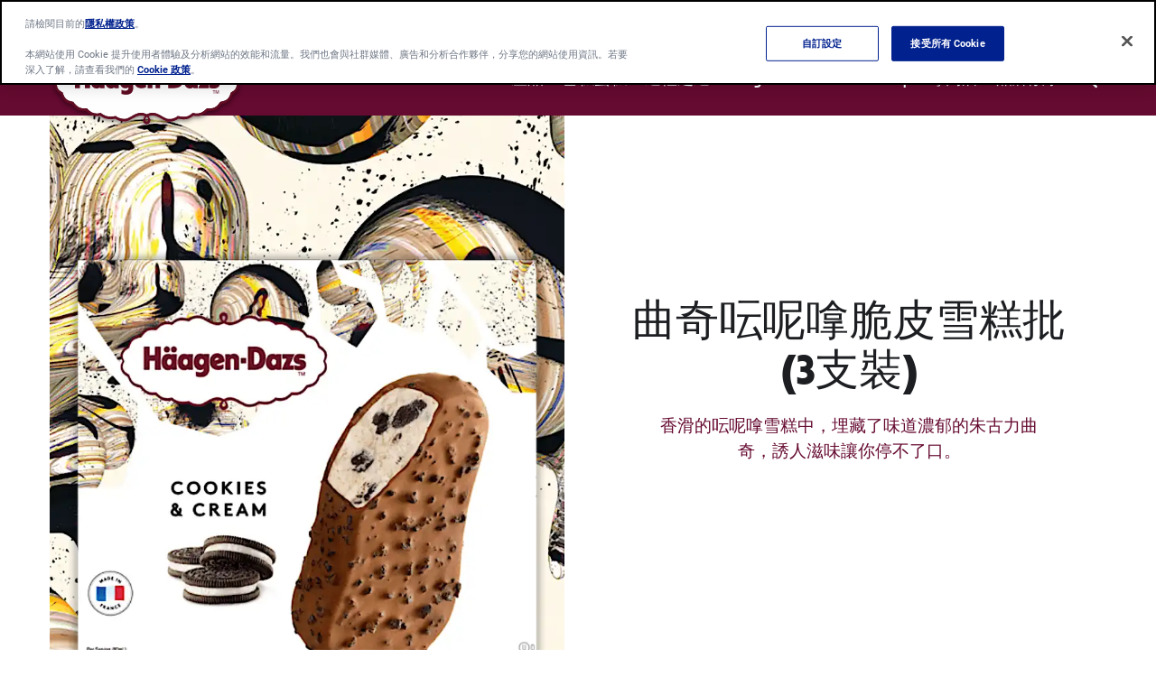

--- FILE ---
content_type: text/html; charset=utf-8
request_url: https://www.haagendazs.com.hk/products/cookies-and-cream-stickbar-multipack
body_size: 22781
content:



<!DOCTYPE html>
<!--[if lt IE 7]>      <html class="no-js lt-ie9 lt-ie8 lt-ie7"> <![endif]-->
<!--[if IE 7]>         <html class="no-js lt-ie9 lt-ie8"> <![endif]-->
<!--[if IE 8]>         <html class="no-js lt-ie9"> <![endif]-->
<!--[if gt IE 8]><!-->
<html class="no-js" lang="zh-HK" >

<!--<![endif]-->
<head>
<link href="/-/media/feature/gmi/gmi-bootstrap-4/gmi-bootstrap-4/styles/pre-optimized-min.css?rev=1ac9e0438b9d48ae87048a8cacda128f&t=20240411T200103Z&hash=D681D0DDADA6384101EC5FA641CCD89C" rel="stylesheet" /><link href="/-/media/base-themes/main-theme/styles/optimized-min.css?rev=4b3e53d263f84ba7b7f87a88b67e192a&t=20250729T141040Z&hash=39446C126DBC6E7CC52DC9AAA7581F2B" rel="stylesheet" /><link href="/-/media/base-themes/gmi/global-base/styles/pre-optimized-min.css?rev=3a60b5581c8e4eccb5f3d4d7885ff94a&t=20250722T051326Z&hash=0EF08D3AD0D0796FFDD6A7868C5CBFE9" rel="stylesheet" /><link href="/-/media/base-themes/gmi/brand-base/styles/pre-optimized-min.css?rev=4843018aa8af46529400a9025e518dcd&t=20250722T051221Z&hash=3A7D4E41B10EE1E05A343500AB3ABF45" rel="stylesheet" /><link href="/-/media/themes/gmi/haagendazs-master/haagendazs-master/styles/pre-optimized-min.css?rev=dc3adde8bece4466aa84bed54081043c&t=20250722T051333Z&hash=39FFCD5FE470B10BACC3723DA4ECBA56" rel="stylesheet" />    
    




<title>曲奇呍呢嗱脆皮雪糕批 (3支裝) - Häagen-Dazs HK</title>







<link href="https://brandsitesplatform-res.cloudinary.com/image/fetch/w_auto:100,c_scale,q_auto:eco,f_auto,fl_lossy,dpr_auto,e_sharpen:85/https://assets.brandplatform.generalmills.com%2F-%2Fmedia%2Fproject%2Fgmi%2Fhaagendazs%2Fhaagendazs-master%2Ficons%2Fapple-touch-icon.png%3Frev%3D05b1d06de66f4a98b554f6f183ce4e7b" rel="apple-touch-icon" sizes="180x180" type="image/png" />
<link href="https://brandsitesplatform-res.cloudinary.com/image/fetch/w_auto:100,c_scale,q_auto:eco,f_auto,fl_lossy,dpr_auto,e_sharpen:85/https://assets.brandplatform.generalmills.com%2F-%2Fmedia%2Fproject%2Fgmi%2Fhaagendazs%2Fhaagendazs-master%2Ficons%2Ffavicon.ico%3Frev%3D14421b137cb34bfbb54852a3b33ae618" rel="shortcut icon" type="image/x-icon" />
<link href="https://brandsitesplatform-res.cloudinary.com/image/fetch/w_auto:100,c_scale,q_auto:eco,f_auto,fl_lossy,dpr_auto,e_sharpen:85/https://assets.brandplatform.generalmills.com%2F-%2Fmedia%2Fproject%2Fgmi%2Fhaagendazs%2Fhaagendazs-master%2Ficons%2Ffavicon-16x16.png%3Frev%3Dd563153f9f8644d1832c8967ab059709" rel="icon" sizes="65x65" type="image/png" />
<link href="https://brandsitesplatform-res.cloudinary.com/image/fetch/w_auto:100,c_scale,q_auto:eco,f_auto,fl_lossy,dpr_auto,e_sharpen:85/https://assets.brandplatform.generalmills.com%2F-%2Fmedia%2Fproject%2Fgmi%2Fhaagendazs%2Fhaagendazs-master%2Ficons%2Ffavicon-32x32.png%3Frev%3D467f14cf10ef4e7f93c40afeff94d228" rel="icon" sizes="32x32" type="image/png" />
<link href="/-/media/project/gmi/haagendazs/haagendazs-master/icons/site.webmanifest?rev=d2d221a0c61840d5a1b4fd2ed52b3e98" rel="manifest" />
<meta name="theme-color" content="#40061E" /><meta name="msapplication-TileColor" content="#40061E" /><meta name="msapplication-config" content="/-/media/project/gmi/haagendazs/haagendazs-master/icons/manifest/browserconfig.xml?rev=580fde0fc07641d8b5ad947cad761b51" />




<meta property="og:title" content="曲奇呍呢嗱脆皮雪糕批 (3支裝) - Häagen-Dazs HK" />
<meta property="og:image" content="https://brandsitesplatform-res.cloudinary.com/image/fetch/w_auto:100,c_scale,q_auto:eco,f_auto,fl_lossy,dpr_auto,e_sharpen:85/https://assets.brandplatform.generalmills.com%2F-%2Fmedia%2Fproject%2Fgmi%2Fhaagendazs%2Fhaagendazs-master%2Fbsp%2Fhd%2Fproduct-images%2Fstickbar-multipack%2Fcookies-and-cream-stickbar-mpk-1.png%3Frev%3Df08b86e06761401ca18e402bda2083f3" />
<meta property="og:url" content="https://www.haagendazs.com.hk/products/cookies-and-cream-stickbar-multipack" />
<meta property="og:description" content="香滑的呍呢嗱雪糕中，埋藏了味道濃郁的朱古力曲奇，誘人滋味讓你停不了口。" />
<meta property="og:locale" content="zh-HK" />









<meta name="twitter:title" content="曲奇呍呢嗱脆皮雪糕批 (3支裝) - Häagen-Dazs HK" />
<meta name="twitter:description" content="香滑的呍呢嗱雪糕中，埋藏了味道濃郁的朱古力曲奇，誘人滋味讓你停不了口。" />









<meta  name="description" content="香滑的呍呢嗱雪糕中，埋藏了味道濃郁的朱古力曲奇，誘人滋味讓你停不了口。" />




    <meta name="viewport" content="width=device-width, initial-scale=1"/>











<link rel="canonical" href="https://www.haagendazs.com.hk/products/cookies-and-cream-stickbar-multipack" />















<script type="text/javascript">
    {
        GMI = window.GMI || {};
        GMI.Responsive = GMI.Responsive || {};
        GMI.Responsive.breakpoints = GMI.Responsive.breakpoints || {"CompactPhones":[576,0],"Phones":[768,576],"Tablets":[992,768],"Laptops":[1200,992],"Desktops":[9999,1200]};
    }
</script>

<link rel="preload" as="font" type="font/woff2" href="/-/media/base-themes/gmi/global-base/fonts/fontawesome6/fa-brands-400-woff2.woff2" crossorigin="anonymous"/>
<link rel="preload" as="font" type="font/woff2" href="/-/media/base-themes/gmi/global-base/fonts/fontawesome6/fa-solid-900-woff2.woff2" crossorigin="anonymous"/>
<link rel="preconnect" href="https://brandsitesplatform-res.cloudinary.com"/>
<link rel="preconnect" href="https://static.cloud.coveo.com"/>
<link rel="preconnect" href="https://cdn.cookielaw.org"/>
<link rel="preconnect" href="https://dc.services.visualstudio.com"/>
<link rel="preconnect" href="https://az416426.vo.msecnd.net"/>



<script type='text/plain' class='optanon-category-C0002'  src='https://platform-api.sharethis.com/js/sharethis.js#property=64427ee765e28d00193ae8a7&product=sticky-share-buttons' async='async'></script>

<script type="text/javascript">
document.addEventListener('DOMContentLoaded', function() {
    document.querySelector('.hero.two-image-placeholder-hero .overlay-image .overlay').style.maxHeight = "0px";
});
</script>

    <script type="text/javascript">
        var sdkInstance = "appInsightsSDK"; window[sdkInstance] = "appInsights"; var aiName = window[sdkInstance], aisdk = window[aiName] || function (e) { function n(e) { t[e] = function () { var n = arguments; t.queue.push(function () { t[e].apply(t, n) }) } } var t = { config: e }; t.initialize = !0; var i = document, a = window; setTimeout(function () { var n = i.createElement("script"); n.src = e.url || "https://az416426.vo.msecnd.net/scripts/b/ai.2.min.js", i.getElementsByTagName("script")[0].parentNode.appendChild(n) }); try { t.cookie = i.cookie } catch (e) { } t.queue = [], t.version = 2; for (var r = ["Event", "PageView", "Exception", "Trace", "DependencyData", "Metric", "PageViewPerformance"]; r.length;)n("track" + r.pop()); n("startTrackPage"), n("stopTrackPage"); var s = "Track" + r[0]; if (n("start" + s), n("stop" + s), n("addTelemetryInitializer"), n("setAuthenticatedUserContext"), n("clearAuthenticatedUserContext"), n("flush"), t.SeverityLevel = { Verbose: 0, Information: 1, Warning: 2, Error: 3, Critical: 4 }, !(!0 === e.disableExceptionTracking || e.extensionConfig && e.extensionConfig.ApplicationInsightsAnalytics && !0 === e.extensionConfig.ApplicationInsightsAnalytics.disableExceptionTracking)) { n("_" + (r = "onerror")); var o = a[r]; a[r] = function (e, n, i, a, s) { var c = o && o(e, n, i, a, s); return !0 !== c && t["_" + r]({ message: e, url: n, lineNumber: i, columnNumber: a, error: s }), c }, e.autoExceptionInstrumented = !0 } return t }(
            {
                instrumentationKey: 'c8e30483-81c6-4da9-aa0c-588c45d280c5'
            }); window[aiName] = aisdk, aisdk.queue && 0 === aisdk.queue.length && aisdk.trackPageView({});
    </script>





        <script type="text/javascript">
			{
				GMI = window.GMI || {};
				GMI.CookieConsent = GMI.CookieConsent || {};
				GMI.CookieConsent.messages = GMI.CookieConsent.messages || {};
				GMI.CookieConsent.messages = {
					"denied": "Video Player not available due to Privacy Settings"
				};
			}
        </script>
        <script type="text/javascript">
            function AnyConsentCategoryDenied(privacyTypes) {

                var flag;
                var cookieValue = GetConsentCookieValue();

                if (cookieValue) {
                    var groupsRawValue = getParameterByName('groups', cookieValue);

                    if (groupsRawValue) {
                        var groups = groupsRawValue.split(',');

                        var categoryMap = [];
                        categoryMap['strictlyNecessary'] = 'C0001';
                        categoryMap['analytics'] = 'C0002';
                        categoryMap['functional'] = 'C0003';
                        categoryMap['targeting'] = 'C0004';

                        privacyTypes.forEach(function (privacyType) {
                            groups.forEach(function (group) {
                                if (group.indexOf(categoryMap[privacyType]) !== -1 && group.indexOf(':0') !== -1) {
                                    flag = true;
                                }
                            });
                        });
                    }
                }
                return flag;
            }

            function getParameterByName(name, rawString) {
                name = name.replace(/[\[\]]/g, '\\$&');
                var regex = new RegExp('[?&]' + name + '(=([^&#]*)|&|#|$)'),
                    results = regex.exec(rawString);
                if (!results) return null;
                if (!results[2]) return '';
                return decodeURIComponent(results[2].replace(/\+/g, ' '));
            }

            function GetConsentCookieValue() {
                var value = '; ' + document.cookie;
                var parts = value.split('; OptanonConsent=');
                return parts.pop().split(';').shift();
            }

            function getCookie(name) {
                var value = "; " + document.cookie;
                var parts = value.split("; " + name + "=");
                if (parts.length == 2) return parts.pop().split(";").shift();
            }
        </script>
        <script src="https://cdn.cookielaw.org/scripttemplates/otSDKStub.js" type="text/javascript" charset="UTF-8" data-domain-script="35504703-2b99-41de-9207-e3733c43e02f" data-document-language="true"></script>
        <script type="text/javascript">
            function initComponents() {
                // Check OneTrust Cookie Consent value. If any exceptions, don't load content for any components
                var notConsented = !OnetrustActiveGroups.includes("C0002");//Analytics

                var wrappers = document.querySelectorAll(".video-wrapper, .component.sharethis, .product-intro .buynow-product-button");

                for (var i = 0; i < wrappers.length; i++) {
                    if (notConsented) {
                        //if not consented
                        //Remove data attribute so video is not initialized by component-video script (specific to video component)
                        wrappers[i].removeAttribute("data-video-src");
                        wrappers[i].removeAttribute("style");
                        //Add warning message to consent for cookie first and remove component
                        wrappers[i].innerHTML = '<div class="nocookieconsent-messaging">' + window.GMI.CookieConsent.messages.denied + '</div>'
                    }
                }
            }
                        
            function cleanupCookieSettingsLinks() {
                //remove href from any cookie settings anchor tags
                var cookieLinks = document.querySelectorAll(".optanon-show-settings");
                for (var i = 0; i < cookieLinks.length; i++) {
                    cookieLinks[i].removeAttribute("href");
                    //add role button
                    cookieLinks[i].setAttribute("role", "button");
                    cookieLinks[i].setAttribute("tabindex", "0");
                }
            }
            window.addEventListener('DOMContentLoaded', cleanupCookieSettingsLinks);

            function renderMikMakButton() {
                if (GMI.BuyNow.settings?.vendor?.product == "MikMak") {
                    var consented = OnetrustActiveGroups.includes("C0003");//Functional
                    if (consented) {
                        document.querySelectorAll(".item").forEach(function (el) {
                            var div = document.createElement("div");
                            div.className = "mikmak-made-with-button";

                            div.innerHTML = "<a target='_blank' href='" + el.querySelector("a").href + "' class='made-with-link'>Buy Now</a>";
                            el.appendChild(div);
                        });
                    }
                }
            }

            function renderMikMakWidget() {
                if (GMI.BuyNow.settings?.vendor?.product == "MikMak") {
                    var notConsented = !OnetrustActiveGroups.includes("C0003");//Functional
                    if (notConsented) {
                        document.querySelectorAll("#mikmak-widget").forEach(function (el) {
                            var div = document.createElement("div");
                            div.className = "nocookieconsent-messaging";

                            div.innerHTML = "'" + window.GMI.CookieConsent.messages.denied + "'";
                            el.removeAttribute("data-eans");
                            el.removeAttribute("id");
                            el.appendChild(div);
                        });
                    }
                }
            }

            function OptanonWrapper() {
                var OABCcookieName = "OptanonAlertBoxClosed";
                var bannerAcceptBtn = document.getElementById("onetrust-accept-btn-handler");
                var pcAllowAllBtn = document.getElementById("accept-recommended-btn-handler");
                var pcSaveBtn = document.getElementsByClassName("save-preference-btn-handler onetrust-close-btn-handler")[0];
                var OABCcookie = getCookie(OABCcookieName);

                function reloadWithDelay() {
                    setTimeout(function () {
                        window.location.reload();
                    }, 100);
                }

                function addClickListener(button, message) {
                    if (button) {
                        button.addEventListener('click', function () {
                            
                            reloadWithDelay();
                        });
                    }
                }

                if (!OABCcookie) {
                    addClickListener(bannerAcceptBtn, "Allowed all via Banner");
                }
                addClickListener(pcAllowAllBtn, "Allowed all via Preference Center");
                addClickListener(pcSaveBtn, "Set custom settings via Preference Center");

                initComponents();
                renderMikMakButton();
                renderMikMakWidget();
            }
        </script>
<!-- GMI.BuyNow Product Info -->
<script type="text/javascript">
    var GMI = window.GMI || {};
    GMI.BuyNow = GMI.BuyNow || {};
    GMI.BuyNow.product = {
        "hidden": false,
        "name": "曲奇呍呢嗱脆皮雪糕批 (3支裝)",
        "gtin12": "",
        "gtin13": "",
        "sku": ""
    };
</script>









<!-- Google Tag Manager -->
<script>(function(w,d,s,l,i){w[l]=w[l]||[];w[l].push({'gtm.start':
new Date().getTime(),event:'gtm.js'});var f=d.getElementsByTagName(s)[0],
j=d.createElement(s),dl=l!='dataLayer'?'&l='+l:'';j.async=true;j.src=
'https://www.googletagmanager.com/gtm.js?id='+i+dl;f.parentNode.insertBefore(j,f);
})(window,document,'script','dataLayer','GTM-MNWDHW5');</script>
<!-- End Google Tag Manager -->    <!-- GMI.SearchSettings - Boosting settings -->
    <script type="text/javascript">
        var GMI = window.GMI || {};
        GMI.SearchSettings = GMI.SearchSettings || {};
        GMI.SearchSettings.boosting = {
                enableBoosting: false
        };
    </script>





    
</head>
<body class="default-device bodyclass">
    

<div class="component coveo-pageviewanalytics">



        <script>
            // Code snippet to load and log page view analytics.
            // Imported from https://github.com/coveo/coveo.analytics.js
            (function (c, o, v, e, O, u, a) {
                a = 'coveoua'; c[a] = c[a] || function () { (c[a].q = c[a].q || []).push(arguments) };
                c[a].t = Date.now(); u = o.createElement(v); u.async = 1; u.src = e;
                O = o.getElementsByTagName(v)[0]; O.parentNode.insertBefore(u, O)
            })(window, document, 'script', 'https://static.cloud.coveo.com/coveo.analytics.js/2/coveoua.js');

            document.addEventListener("CoveoSearchEndpointInitialized", function () {
                var accessToken = Coveo && Coveo.SearchEndpoint && Coveo.SearchEndpoint.defaultEndpoint && Coveo.SearchEndpoint.defaultEndpoint.accessToken
                    ? Coveo.SearchEndpoint.defaultEndpoint.accessToken.token
                    : "";

                var customMetadata = {"contentIdKey" : "permanentid" , "contentType" : "HD-HK-Product" , "contentLanguage" : "zh-HK" , "contentIdValue" : "2F9A2F87D25A4E3FAF62D3E6B4628CAF" , "anonymous" : true};

                if (typeof (CoveoForSitecoreUserContext) !== "undefined") {
                    var currentContext = CoveoForSitecoreUserContext.handler.getContext();
                    Object.keys(currentContext).forEach(function(key) {
                        customMetadata["c_context_" + key] = currentContext[key];
                    });
                }

                coveoua('onLoad', function() {
                    Object.defineProperty(coveoanalytics.CoveoAnalyticsClient.prototype, 'baseUrl', { get() { return "/coveo/rest/ua" + "/v15" }});
                    coveoua('init', accessToken);
                    coveoua('send', 'view', customMetadata);
                });
            });

        </script>

</div>

<link href="/Coveo/Hive/css/CoveoFullSearch.min.css" rel="preload" as="style" onload="this.onload=null;this.rel='stylesheet'" />
<link href="/Coveo/Hive/css/CoveoForSitecore.css" rel="preload" as="style" onload="this.onload=null;this.rel='stylesheet'" />
<script defer class="coveo-script" type="text/javascript" src='/Coveo/Hive/js/CoveoJsSearch.Lazy.min.js'></script>
<script defer class="coveo-for-sitecore-script" type="text/javascript" src='/Coveo/Hive/js/CoveoForSitecore.Lazy.min.js'></script>
<script defer type="text/javascript" src="/Coveo/Hive/js/cultures/zh-hk.js"></script>

<div>


    
    
        <!-- Resources -->
        <div id="coveo-default-resources"
             class="CoveoForSitecoreContext"
               data-sc-should-have-analytics-component='true'
  data-sc-analytics-enabled='true'
  data-sc-current-language='zh-HK'
  data-prebind-sc-language-field-name='fieldTranslator'
  data-sc-language-field-name='_language'
  data-sc-labels='{&quot;Created&quot; : &quot;Created&quot; , &quot;Created By&quot; : &quot;Created by&quot; , &quot;Creation Time&quot; : &quot;Creation time.&quot; , &quot;Language&quot; : &quot;Language&quot; , &quot;Last Time Modified&quot; : &quot;Last time modified.&quot; , &quot;Template&quot; : &quot;Template&quot; , &quot;Uniform resource identifier&quot; : &quot;URI&quot; , &quot;Updated By&quot; : &quot;Updated by&quot; , &quot;If the problem persists contact the administrator.&quot; : &quot;If the problem persists contact the administrator.&quot; , &quot;Search is currently unavailable&quot; : &quot;Oops! Something went wrong on the server.&quot; , &quot;Descending&quot; : &quot;Descending&quot; , &quot;Ascending&quot; : &quot;Ascending&quot;}'
  data-sc-maximum-age='900000'
  data-sc-page-name='cookies-and-cream-stickbar-multipack'
  data-sc-page-name-full-path='/sitecore/content/GMI/haagendazs/haagendazs-hk/Home/products/cookies-and-cream-stickbar-multipack'
  data-sc-index-source-name='Coveo_web_index - gm-ngp-production'
  data-sc-is-in-experience-editor='false'
  data-sc-is-user-anonymous='true'
  data-sc-item-uri='sitecore://web/{2F9A2F87-D25A-4E3F-AF62-D3E6B4628CAF}?lang=zh-HK&amp;ver=1'
  data-sc-item-id='2f9a2f87-d25a-4e3f-af62-d3e6b4628caf'
  data-prebind-sc-latest-version-field-name='fieldTranslator'
  data-sc-latest-version-field-name='_latestversion'
  data-sc-rest-endpoint-uri='/coveo/rest'
  data-sc-analytics-endpoint-uri='/coveo/rest/ua'
  data-sc-site-name='haagendazs-hk'
  data-sc-field-prefix='f'
  data-sc-field-suffix='9576'
  data-sc-prefer-source-specific-fields='false'
  data-sc-external-fields='[{&quot;fieldName&quot;:&quot;permanentid&quot;,&quot;shouldEscape&quot;:false}]'
  data-sc-source-specific-fields='[{&quot;fieldName&quot;:&quot;attachmentparentid&quot;},{&quot;fieldName&quot;:&quot;author&quot;},{&quot;fieldName&quot;:&quot;clickableuri&quot;},{&quot;fieldName&quot;:&quot;collection&quot;},{&quot;fieldName&quot;:&quot;concepts&quot;},{&quot;fieldName&quot;:&quot;date&quot;},{&quot;fieldName&quot;:&quot;filetype&quot;},{&quot;fieldName&quot;:&quot;indexeddate&quot;},{&quot;fieldName&quot;:&quot;isattachment&quot;},{&quot;fieldName&quot;:&quot;language&quot;},{&quot;fieldName&quot;:&quot;printableuri&quot;},{&quot;fieldName&quot;:&quot;rowid&quot;},{&quot;fieldName&quot;:&quot;size&quot;},{&quot;fieldName&quot;:&quot;source&quot;},{&quot;fieldName&quot;:&quot;topparent&quot;},{&quot;fieldName&quot;:&quot;topparentid&quot;},{&quot;fieldName&quot;:&quot;transactionid&quot;},{&quot;fieldName&quot;:&quot;uri&quot;},{&quot;fieldName&quot;:&quot;urihash&quot;}]'
>
        </div>
        <script type="text/javascript">
            window.addEventListener('DOMContentLoaded', function () {
                var endpointConfiguration = {
                    itemUri: "sitecore://web/{2F9A2F87-D25A-4E3F-AF62-D3E6B4628CAF}?lang=zh-HK&amp;ver=1",
                    siteName: "haagendazs-hk",
                    restEndpointUri: "/coveo/rest"
                };

                if (typeof (CoveoForSitecore) !== "undefined") {
                    CoveoForSitecore.SearchEndpoint.configureSitecoreEndpoint(endpointConfiguration);
                    CoveoForSitecore.version = "5.0.1227.1";

                    var context = document.getElementById("coveo-default-resources");

                    if (!!context) {
                        CoveoForSitecore.Context.configureContext(context);
                    }
                }
            });
        </script>
</div>





    <a  class="skip-link" href="#content">Skip to main content</a>



<script type='text/javascript'>(function()
{
    GMI = window.GMI || {};
    GMI.Profile = GMI.Profile || {};
    GMI.Analytics = GMI.Analytics || {};
    GMI.Analytics.data = GMI.Analytics.data || {};
    
    GMI.Profile =
    {
        cookieKey: "gmi.profile.id=",
        userStatus: "Anonymous",
        getCookieValue: function () {
            var parts = document.cookie.split(GMI.Profile.cookieKey);
            if (parts.length == 2) return parts.pop().split(";").shift();
        },
        createScriptInclude: function(url, async) {
            async = async || false;
            var script = document.createElement('script');
            script.type = "text/javascript";
            script.src = url;
            script.async = async;
            var firstScript = document.getElementsByTagName('script')[0];
            firstScript.parentNode.insertBefore(script, firstScript);
        },
        registerUserIdentity: function (id) {
            GMI.Profile.createScriptInclude("https://apis.generalmills.com/marketing/platform/profile/v1/a7188c08-bc34-4e35-a1cd-cdd4682f23c2/users/identity?UserId=" + id, true);
        },
        generateUserId: function() {
            GMI.Profile.createScriptInclude("https://apis.generalmills.com/marketing/platform/profile/v1/users/identity/generate?callback=GMI.Profile.setUserForAnalytics", false);
        },
        setUserForAnalytics: function (id) {
            var expireDate = new Date();
            expireDate.setYear(expireDate.getFullYear() + 1);
            document.cookie = GMI.Profile.cookieKey
                .concat(id)
                .concat('; expires=' + expireDate)
                .concat('; path=/;');
            GMI.Profile.registerUserIdentity(id);
            GMI.Profile.setAnalyticsData(id);
        },
        setAnalyticsData: function(userId) {
            GMI.Analytics.data.UserId = userId;
            GMI.Analytics.data.UserStatus = GMI.Analytics.data.userStatus;
            
        }
    }

    var cookieValue = GMI.Profile.getCookieValue();

    if (cookieValue) {
        GMI.Profile.setAnalyticsData(cookieValue)
    }
    else {
        GMI.Profile.generateUserId();
    }
})();

</script>






<!-- Google Tag Manager (noscript) -->
<noscript><iframe src="https://www.googletagmanager.com/ns.html?id=GTM-MNWDHW5"
height="0" width="0" style="display:none;visibility:hidden"></iframe></noscript>
<!-- End Google Tag Manager (noscript) -->
    
    
<!-- #wrapper -->
<div id="wrapper">
    <!-- #header -->
    <header>
        <div id="header" class="container-full">
            




<div class="component container header-language"  >
    <div class="component-content row" >



<div class="component language-switcher  col-12">
                <div class="component-content">
                    <span class="language-label">Language: </span>
                    <ul aria-label="Languages">
                        <li class="language-item">
                                <a href="/en/products/cookies-and-cream-stickbar-multipack" tabindex="0" class="language-switcher-select-item ">
                                    English
                                </a>
                        </li>
                        <li class="language-item">
                                <a href="/products/cookies-and-cream-stickbar-multipack?sc_lang=zh-hk" tabindex="0" class="language-switcher-select-item active-language">
                                    中文(香港特別行政區)
                                </a>
                        </li>
                    </ul>
                </div>

</div>
    </div>
</div>




<div class="component background-image-container">
    <div class="background-image" >
        <div class="component-content row">

<div class="meganavigation component desktop mobile">
	<div class="component-content">
		<div class="container">
			<div class="component-content row">				
					<div class="logo">
						<a href="/"><!--TODO: update the href to point to site home: just the "/" takes to the instance not site home-->
							<img srcset="https://brandsitesplatform-res.cloudinary.com/image/fetch/w_860,c_scale,q_auto:eco,fl_lossy,dpr_1.0,e_sharpen:85/https://assets.brandplatform.generalmills.com%2F-%2Fmedia%2Fproject%2Fgmi%2Fhaagendazs%2Fhaagendazs-master%2Fbsp%2Fhd%2Fcommon-images%2Flogo.svg%3Frev%3D1f7e068928564cd78873e3b7ec975af7 860w, https://brandsitesplatform-res.cloudinary.com/image/fetch/w_645,c_scale,q_auto:eco,fl_lossy,dpr_1.0,e_sharpen:85/https://assets.brandplatform.generalmills.com%2F-%2Fmedia%2Fproject%2Fgmi%2Fhaagendazs%2Fhaagendazs-master%2Fbsp%2Fhd%2Fcommon-images%2Flogo.svg%3Frev%3D1f7e068928564cd78873e3b7ec975af7 645w, https://brandsitesplatform-res.cloudinary.com/image/fetch/w_430,c_scale,q_auto:eco,fl_lossy,dpr_1.0,e_sharpen:85/https://assets.brandplatform.generalmills.com%2F-%2Fmedia%2Fproject%2Fgmi%2Fhaagendazs%2Fhaagendazs-master%2Fbsp%2Fhd%2Fcommon-images%2Flogo.svg%3Frev%3D1f7e068928564cd78873e3b7ec975af7 430w, https://brandsitesplatform-res.cloudinary.com/image/fetch/w_215,c_scale,q_auto:eco,fl_lossy,dpr_1.0,e_sharpen:85/https://assets.brandplatform.generalmills.com%2F-%2Fmedia%2Fproject%2Fgmi%2Fhaagendazs%2Fhaagendazs-master%2Fbsp%2Fhd%2Fcommon-images%2Flogo.svg%3Frev%3D1f7e068928564cd78873e3b7ec975af7 215w, https://brandsitesplatform-res.cloudinary.com/image/fetch/w_140,c_scale,q_auto:eco,fl_lossy,dpr_1.0,e_sharpen:85/https://assets.brandplatform.generalmills.com%2F-%2Fmedia%2Fproject%2Fgmi%2Fhaagendazs%2Fhaagendazs-master%2Fbsp%2Fhd%2Fcommon-images%2Flogo.svg%3Frev%3D1f7e068928564cd78873e3b7ec975af7 140w" sizes="(min-width: 1200px) 215px, 140px" src="https://brandsitesplatform-res.cloudinary.com/image/fetch/w_860,c_scale,q_auto:eco,fl_lossy,dpr_1.0,e_sharpen:85/https://assets.brandplatform.generalmills.com%2F-%2Fmedia%2Fproject%2Fgmi%2Fhaagendazs%2Fhaagendazs-master%2Fbsp%2Fhd%2Fcommon-images%2Flogo.svg%3Frev%3D1f7e068928564cd78873e3b7ec975af7 860w" alt="Haagen Dazs logo" class="cld-srcset " fetchpriority="high" data-loading="lazy">
                        </a>
					</div>
				<div class="sxaToogleNav">
					<button id="menubutton" class="sxaToogleNavBtn" aria-label="toggle navigation menu" aria-haspopup="true" tabindex="0"></button>
				</div>


				<nav aria-label='Header Navigation' role="none">

						<ul>						
							<!--rel-level1: top level items-->
							<li class="rel-level1  ">

									<!--output clickable button-->
									<div class="navigation-title">										
										<button>產品</button>
									</div>
										<!--Output list of Column Panels - one <li> per panel-->
										<div class="megamenu">
											<div class="container-inner">
												<ul class="row">
													<li class="navigation-title-back-container">
														<button class="navigation-title-back">產品</button>
													</li>
														<li class="rel-level2 col-3 ">
															<!--output contents of panel column (featured content or Link Lists)-->

    <!--Link List-->
    <ul class="navigation-list">
        <li class="rel-level3">
                    <button class="navigation-list-title" tabindex="-1">家庭裝雪糕</button>
            <ul>
                <li class="navigation-list-title-back-container">
                    <button class="navigation-list-title-back">家庭裝雪糕</button>
                </li>
                        <li>
                            <div class="navigation-title">
                                <a href="/products/pints" title="家庭裝雪糕">家庭裝雪糕</a>
                            </div>
                        </li>
                        <li>
                            <div class="navigation-title">
                                <a href="/products/minicups" title="迷你杯雪糕">迷你杯雪糕</a>
                            </div>
                        </li>
                        <li>
                            <div class="navigation-title">
                                <a href="/products/minicup-multipack" title="迷你杯多件裝">迷你杯多件裝</a>
                            </div>
                        </li>
            </ul>
        </li>
    </ul>
														</li>
														<li class="rel-level2 col-3 ">
															<!--output contents of panel column (featured content or Link Lists)-->

    <!--Link List-->
    <ul class="navigation-list">
        <li class="rel-level3">
                    <button class="navigation-list-title" tabindex="-1">脆皮雪糕批</button>
            <ul>
                <li class="navigation-list-title-back-container">
                    <button class="navigation-list-title-back">脆皮雪糕批</button>
                </li>
                        <li>
                            <div class="navigation-title">
                                <a href="/products/all-stickbar" title="脆皮雪糕批">脆皮雪糕批</a>
                            </div>
                        </li>
                        <li>
                            <div class="navigation-title">
                                <a href="/products/stickbar" title="雪糕批單件裝">雪糕批單件裝</a>
                            </div>
                        </li>
                        <li>
                            <div class="navigation-title">
                                <a href="/products/stickbar-multipack" title="雪糕批多件裝">雪糕批多件裝</a>
                            </div>
                        </li>
            </ul>
        </li>
    </ul>
														</li>
														<li class="rel-level2 col-3 ">
															<!--output contents of panel column (featured content or Link Lists)-->

    <!--Link List-->
    <ul class="navigation-list">
        <li class="rel-level3">
                    <button class="navigation-list-title" tabindex="-1">更多選擇</button>
            <ul>
                <li class="navigation-list-title-back-container">
                    <button class="navigation-list-title-back">更多選擇</button>
                </li>
                        <li>
                            <div class="navigation-title">
                                <a href="/products/limited-editions" title="期間限定">期間限定</a>
                            </div>
                        </li>
            </ul>
        </li>
    </ul>
														</li>
												</ul>
											</div>
										</div>
										<!--End Panel Columns-->
							</li><!--End Mega Nav Item-->
							<!--rel-level1: top level items-->
							<li class="rel-level1  ">

									<!--output clickable link-->
									<div class="navigation-title">
										<a  href="/products/cake">雪糕蛋糕</a>
									</div>
							</li><!--End Mega Nav Item-->
							<!--rel-level1: top level items-->
							<li class="rel-level1  ">

									<!--output clickable button-->
									<div class="navigation-title">										
										<button>送禮之選</button>
									</div>
										<!--Output list of Column Panels - one <li> per panel-->
										<div class="megamenu">
											<div class="container-inner">
												<ul class="row">
													<li class="navigation-title-back-container">
														<button class="navigation-title-back">送禮之選</button>
													</li>
														<li class="rel-level2 col-3 ">
															<!--output contents of panel column (featured content or Link Lists)-->

    <!--Link List-->
    <ul class="navigation-list">
        <li class="rel-level3">
                    <button class="navigation-list-title" tabindex="-1">送禮之選</button>
            <ul>
                <li class="navigation-list-title-back-container">
                    <button class="navigation-list-title-back">送禮之選</button>
                </li>
                        <li>
                            <div class="navigation-title">
                                <a href="/giftings" title="送禮之選">送禮之選</a>
                            </div>
                        </li>
                        <li>
                            <div class="navigation-title">
                                <a href="/wedding-voucher" title="結婚禮券">結婚禮券</a>
                            </div>
                        </li>
            </ul>
        </li>
    </ul>
														</li>
												</ul>
											</div>
										</div>
										<!--End Panel Columns-->
							</li><!--End Mega Nav Item-->
							<!--rel-level1: top level items-->
							<li class="rel-level1  ">

									<!--output clickable link-->
									<div class="navigation-title">
										<a  href="https://members.haagen-dazs.com.hk/tc/">H&#228;agen-Dazs™ Club</a>
									</div>
							</li><!--End Mega Nav Item-->
							<!--rel-level1: top level items-->
							<li class="rel-level1  ">

									<!--output clickable link-->
									<div class="navigation-title">
										<a target=_blank href="https://eshop.haagendazs-gifting.hk/hk_tc/">eShop</a>
									</div>
							</li><!--End Mega Nav Item-->
							<!--rel-level1: top level items-->
							<li class="rel-level1  ">

									<!--output clickable link-->
									<div class="navigation-title">
										<a  href="/cafes">專門店</a>
									</div>
							</li><!--End Mega Nav Item-->
							<!--rel-level1: top level items-->
							<li class="rel-level1  ">

									<!--output clickable button-->
									<div class="navigation-title">										
										<button>品牌故事</button>
									</div>
										<!--Output list of Column Panels - one <li> per panel-->
										<div class="megamenu">
											<div class="container-inner">
												<ul class="row">
													<li class="navigation-title-back-container">
														<button class="navigation-title-back">品牌故事</button>
													</li>
														<li class="rel-level2 col-3 ">
															<!--output contents of panel column (featured content or Link Lists)-->

    <!--Link List-->
    <ul class="navigation-list">
        <li class="rel-level3">
                    <button class="navigation-list-title" tabindex="-1">品牌故事</button>
            <ul>
                <li class="navigation-list-title-back-container">
                    <button class="navigation-list-title-back">品牌故事</button>
                </li>
                        <li>
                            <div class="navigation-title">
                                <a href="/our-story" title="獨一無二的雪糕">獨一無二的雪糕</a>
                            </div>
                        </li>
                        <li>
                            <div class="navigation-title">
                                <a href="/quality-ingredients" title="嚴選上乘品質 品味不凡">嚴選上乘品質 品味不凡</a>
                            </div>
                        </li>
            </ul>
        </li>
    </ul>
														</li>
												</ul>
											</div>
										</div>
										<!--End Panel Columns-->
							</li><!--End Mega Nav Item-->
													<li class="rel-level1 search">
								<div class="navigation-title">
									<button>
										<span class="sr-only" aria-hidden="false">Search</span>
										<i class="fa-magnifying-glass fa-solid" aria-hidden="true"></i>
									</button>
								</div>
								<div class="megamenu">
									<div class="container-inner">
										<div class="searchbox">
											<div class="component coveo-globalsearchbox">





<script>
    document.addEventListener("CoveoSearchEndpointInitialized", function() {
        var searchboxElement = document.getElementById("global-searchbox");
        searchboxElement.addEventListener("CoveoComponentInitialized", function() {
            CoveoForSitecore.initSearchboxIfStandalone(searchboxElement, "/search");
        });
    })
</script>    <div id="global-searchbox_container" class="coveo-for-sitecore-search-box-container"
                     data-prebind-maximum-age='currentMaximumAge'
>
        <div id="global-searchbox"
             class="CoveoSearchbox"
                             data-enable-omnibox='true'
                 data-prebind-maximum-age='currentMaximumAge'
                 data-placeholder='搜索詞結果'
                 data-clear-filters-on-new-query='false'
>
            
            
<script type="text/javascript">
    document.addEventListener("CoveoSearchEndpointInitialized", function() {
        var componentId = "global-searchbox";
        var componentElement = document.getElementById(componentId);

        function showError(error) {
                console.error(error);
        }

        function areCoveoResourcesIncluded() {
            return typeof (Coveo) !== "undefined";
        }

        if (areCoveoResourcesIncluded()) {
            var event = document.createEvent("CustomEvent");
            event.initEvent("CoveoComponentInitialized", false, true);
            
            setTimeout(function() {
                componentElement.dispatchEvent(event);
            }, 0);
        } else {
            componentElement.classList.add("invalid");
            showError("The Coveo Resources component must be included in this page.");
        }
    });
</script>
            <div class="CoveoForSitecoreBindWithUserContext"></div>
            <div class="CoveoForSitecoreExpressions"></div>
            <div class="CoveoForSitecoreConfigureSearchHub" data-sc-search-hub="search"></div>
        </div>
        
    </div>
</div>
										</div>
									</div>
								</div>							
							</li>
					</ul><!--End Mega Nav-->
				</nav>
			</div>
		</div>

	</div>
</div>
        </div>
    </div>
</div>
        </div>
    </header>
    <!-- /#header -->
    <!-- #content -->
    <main>
        <div id="content" class="container-full">
            




<div class="component container container-fluid container-product-intro"  >
    <div class="component-content row" >



<div class="component container"  >
    <div class="component-content row" >

<div class="component product-intro col-12">
    <div class="component-content">
<!--HD use only-->
<div class="row">
	<div class="product-intro__image col-12 col-md-6">
		<div class="background">
			<img data-src="https://brandsitesplatform-res.cloudinary.com/image/fetch/w_auto:100,c_scale,q_auto:eco,f_auto,fl_lossy,dpr_auto,e_sharpen:85/https://assets.brandplatform.generalmills.com%2F-%2Fmedia%2Fproject%2Fgmi%2Fhaagendazs%2Fhaagendazs-master%2Fbsp%2Fhd%2Fproduct-images%2Fflavor-pattern-vertical%2Fcookies-and-cream-flavour-pattern.png%3Fw%3D1140%26rev%3D08c9636cfffd45e989d2273c12c0818b" src="[data-uri]" alt="Cookies Cream flavour pattern in graphic chocolate &amp; cream swirls with splattered cookie crumbs" class="cld-responsive background-image" data-loading="lazy">
			<div class="image">
				<img data-src="https://brandsitesplatform-res.cloudinary.com/image/fetch/w_auto:100,c_scale,q_auto:eco,f_auto,fl_lossy,dpr_auto,e_sharpen:85/https://assets.brandplatform.generalmills.com%2F-%2Fmedia%2Fproject%2Fgmi%2Fhaagendazs%2Fhaagendazs-master%2Fbsp%2Fhd%2Fproduct-images%2Fstickbar-multipack%2Fcookies-and-cream-stickbar-mpk-1.png%3Fw%3D500%26rev%3Df08b86e06761401ca18e402bda2083f3" src="[data-uri]" alt="cookies and cream stickbar mpk" class="cld-responsive " data-loading="lazy"></div>
		</div>
	</div>
	<div class="product-intro__summary col-12 col-md-6">
		

        <div class="component link-list-nav product-group">
            <div class="component-content">


                                <ul>
                        <li class="item0 odd first">
                        </li>
                        <li class="item1 even">
                        </li>
                        <li class="item2 odd">
                        </li>
                        <li class="item3 even">
                        </li>
                        <li class="item4 odd last">
                        </li>
                </ul>
            </div>
        </div>

		<div class="product-intro__text">
			<h1>曲奇呍呢嗱脆皮雪糕批 (3支裝)</h1>
			<div class="product-intro__bv-summary"></div>
			<div class="product-intro__description">香滑的呍呢嗱雪糕中，埋藏了味道濃郁的朱古力曲奇，誘人滋味讓你停不了口。</div>
			
			
    <div class="component buynow-button buynow-product-button">
        <div class="component-content" data-rendering-id="{CAB58E46-AF9B-4487-B4AA-B72E5697ECE5}"></div>
    </div>


			
		</div>
	</div>
</div>    </div>
</div>
    </div>
</div>    </div>
</div>




<div class="component background-image-container">
    <div class="background-image" >
        <div class="component-content row">



<div class="component container"  >
    <div class="component-content row" >

<div class="component product-detail col-12 indent-bottom">
    <div class="component-content">
<div class="main-detail"><div>
<div class="row">
	<div class="col-12 col-md-6 order-2 order-md-1">
		
			    <div class="component section-title position-center">     
        <div class="component-content">
<h3 class="field-title">相關產品</h3>        </div>
    </div>

			<div class="related-products-manual">
				<div class="component coveo-recommendations manual">
					<div class="coveo-recommendation">
						<div class="coveo-recommendation-body">
							<div class="component coveo-resultslist">
									<div class="CoveoResultList">
										<div class="coveo-result-list-container coveo-card-layout-container">
											
											<div class="coveo-card-layout CoveoResult">
												<div class="coveo-result-frame coveoforsitecore-template gmi-card">         
													<a class="search-row type--product" href="/products/twist-strawberry-choc-crunch-minicup">
														<div class="search-image">
															
																<img data-src="https://brandsitesplatform-res.cloudinary.com/image/fetch/w_auto:100,c_scale,q_auto:eco,f_auto,fl_lossy,dpr_auto,e_sharpen:85/https://assets.brandplatform.generalmills.com%2F-%2Fmedia%2Fproject%2Fgmi%2Fhaagendazs%2Fhaagendazs-master%2Fbsp%2Fhd%2Fproduct-images%2Ftop-view-with-lid-off%2Ftwist-strawberry-chocolate-chrunch-minicup-v2.png%3Fw%3D1100%26rev%3D5fa2b8a7cc1e443c9710f7d6bc764bf9" src="[data-uri]" alt="twist strawberry chocolate chrunch" class="cld-responsive " data-loading="lazy">
															
														</div><div class="search-content">
															<div class="title-link" tabindex="-1">
																<h3>朱古力x士多啤梨雪糕迷你杯</h3>
															</div>
														</div>
													</a>
													<div class="buynow-context" data-product='{"hidden": false, "name": "朱古力x士多啤梨雪糕迷你杯", "gtin12": "", "gtin13": "", "sku": ""}'>
													
    <div class="component buynow-button buynow-product-button">
        <div class="component-content" data-rendering-id="{B4D14A21-3F30-4417-A0C3-2388DC4C4D93}"></div>
    </div>


													</div>
												</div>
											</div>
											
											<div class="coveo-card-layout CoveoResult">
												<div class="coveo-result-frame coveoforsitecore-template gmi-card">         
													<a class="search-row type--product" href="/products/belgian-chocolate-pint">
														<div class="search-image">
															
																<img data-src="https://brandsitesplatform-res.cloudinary.com/image/fetch/w_auto:100,c_scale,q_auto:eco,f_auto,fl_lossy,dpr_auto,e_sharpen:85/https://assets.brandplatform.generalmills.com%2F-%2Fmedia%2Fproject%2Fgmi%2Fhaagendazs%2Fhaagendazs-master%2Fbsp%2Fhd%2Fproduct-images%2Ftop-view-with-lid-off%2Fbelgian-choc-lidd-off.png%3Fw%3D1100%26rev%3D398a64e856144e72b2af0b70758b520d" src="[data-uri]" alt="belgian chocolate" class="cld-responsive " data-loading="lazy">
															
														</div><div class="search-content">
															<div class="title-link" tabindex="-1">
																<h3>比利時朱古力雪糕家庭裝</h3>
															</div>
														</div>
													</a>
													<div class="buynow-context" data-product='{"hidden": false, "name": "比利時朱古力雪糕家庭裝", "gtin12": "", "gtin13": "", "sku": ""}'>
													
    <div class="component buynow-button buynow-product-button">
        <div class="component-content" data-rendering-id="{B4D14A21-3F30-4417-A0C3-2388DC4C4D93}"></div>
    </div>


													</div>
												</div>
											</div>
											
											<div class="coveo-card-layout CoveoResult">
												<div class="coveo-result-frame coveoforsitecore-template gmi-card">         
													<a class="search-row type--product" href="/products/vanilla-pint">
														<div class="search-image">
															
																<img data-src="https://brandsitesplatform-res.cloudinary.com/image/fetch/w_auto:100,c_scale,q_auto:eco,f_auto,fl_lossy,dpr_auto,e_sharpen:85/https://assets.brandplatform.generalmills.com%2F-%2Fmedia%2Fproject%2Fgmi%2Fhaagendazs%2Fhaagendazs-master%2Fbsp%2Fhd%2Fproduct-images%2Ftop-view-with-lid-off%2Fvanilla-lidd-off.png%3Fw%3D1100%26rev%3Dc506b09eab534739b5606c29f4a0c752" src="[data-uri]" alt="vanilla" class="cld-responsive " data-loading="lazy">
															
														</div><div class="search-content">
															<div class="title-link" tabindex="-1">
																<h3>呍呢嗱雪糕家庭裝</h3>
															</div>
														</div>
													</a>
													<div class="buynow-context" data-product='{"hidden": false, "name": "呍呢嗱雪糕家庭裝", "gtin12": "", "gtin13": "", "sku": ""}'>
													
    <div class="component buynow-button buynow-product-button">
        <div class="component-content" data-rendering-id="{B4D14A21-3F30-4417-A0C3-2388DC4C4D93}"></div>
    </div>


													</div>
												</div>
											</div>
											
										</div>
									</div>
							</div>
						</div>
					</div>
				</div>
			</div>
		
	</div>
	<div class="col-12 col-md-6 order-1 order-md-2"><div class="product-detail__ingredient background-pattern" style="background-image: url(' /-/media/project/gmi/haagendazs/haagendazs-master/bsp/hd/product-images/flavor-pattern-vertical/cookies-and-cream-flavour-pattern.png?rev=08c9636cfffd45e989d2273c12c0818b ')"></div>
		<div class="product-ingredient">
			<img data-src="https://brandsitesplatform-res.cloudinary.com/image/fetch/w_auto:100,c_scale,q_auto:eco,f_auto,fl_lossy,dpr_auto,e_sharpen:85/https://assets.brandplatform.generalmills.com%2F-%2Fmedia%2Fproject%2Fgmi%2Fhaagendazs%2Fhaagendazs-master%2Fbsp%2Fhd%2Fproduct-images%2Fingredient%2Fcookie-cream-revised1.png%3Fw%3D460%26rev%3Dd98f1b26731d49feb49f4ffc425e8aee" src="[data-uri]" alt="A stack of cream filled sandwich cookies" class="cld-responsive " data-loading="lazy">
			</div>
		<h2 class="nutrition-section-title">嚴選上乘品質 品味不凡</h2>
		<div class="nutrition-section-excerpt">
			<p>堅持使用優質原材料: 牛奶、新鮮忌廉、蛋黃及糖，絕不添加任何人造色素及調味劑，把雪糕的空氣含量盡量減少，讓你嚐到至臻不凡的真味。<a href="/quality-ingredients">瞭解更多</a></p>
		</div><div class="nutrition-statement">
				<p> </p>
			</div>
		
		</div>
</div></div></div><div class="bazaar-voice d-none"><div></div><div></div></div>    </div>
</div>
    </div>
</div>        </div>
    </div>
</div>


<div class="component container indent-bottom"  >
    <div class="component-content row" >
    </div>
</div>
        </div>
    </main>
    <!-- /#content -->
    <!-- #footer -->
    <footer>
        <div id="footer" class="container-full">
            




<div class="component background-image-container background-footer">
    <div class="background-image"  style=" background-color: #40061e;   ">
        <div class="component-content row">



<div class="component container"  >
    <div class="component-content row" >

<div class="component image site-logo d-none d-lg-block">
    <div class="component-content">
        <div>
                <a href="/" title="H&#228;agen-Dazs">
                    <img srcset="https://brandsitesplatform-res.cloudinary.com/image/fetch/w_860,c_scale,q_auto:eco,fl_lossy,dpr_1.0,e_sharpen:85/https://assets.brandplatform.generalmills.com%2F-%2Fmedia%2Fproject%2Fgmi%2Fhaagendazs%2Fhaagendazs-master%2Fcommon%2Flogo.svg%3Frev%3D505786450cfa4a33a1a67f601050bbb7 860w, https://brandsitesplatform-res.cloudinary.com/image/fetch/w_645,c_scale,q_auto:eco,fl_lossy,dpr_1.0,e_sharpen:85/https://assets.brandplatform.generalmills.com%2F-%2Fmedia%2Fproject%2Fgmi%2Fhaagendazs%2Fhaagendazs-master%2Fcommon%2Flogo.svg%3Frev%3D505786450cfa4a33a1a67f601050bbb7 645w, https://brandsitesplatform-res.cloudinary.com/image/fetch/w_430,c_scale,q_auto:eco,fl_lossy,dpr_1.0,e_sharpen:85/https://assets.brandplatform.generalmills.com%2F-%2Fmedia%2Fproject%2Fgmi%2Fhaagendazs%2Fhaagendazs-master%2Fcommon%2Flogo.svg%3Frev%3D505786450cfa4a33a1a67f601050bbb7 430w, https://brandsitesplatform-res.cloudinary.com/image/fetch/w_215,c_scale,q_auto:eco,fl_lossy,dpr_1.0,e_sharpen:85/https://assets.brandplatform.generalmills.com%2F-%2Fmedia%2Fproject%2Fgmi%2Fhaagendazs%2Fhaagendazs-master%2Fcommon%2Flogo.svg%3Frev%3D505786450cfa4a33a1a67f601050bbb7 215w, https://brandsitesplatform-res.cloudinary.com/image/fetch/w_140,c_scale,q_auto:eco,fl_lossy,dpr_1.0,e_sharpen:85/https://assets.brandplatform.generalmills.com%2F-%2Fmedia%2Fproject%2Fgmi%2Fhaagendazs%2Fhaagendazs-master%2Fcommon%2Flogo.svg%3Frev%3D505786450cfa4a33a1a67f601050bbb7 140w" sizes="(min-width: 1200px) 215px, 140px" src="https://brandsitesplatform-res.cloudinary.com/image/fetch/w_860,c_scale,q_auto:eco,fl_lossy,dpr_1.0,e_sharpen:85/https://assets.brandplatform.generalmills.com%2F-%2Fmedia%2Fproject%2Fgmi%2Fhaagendazs%2Fhaagendazs-master%2Fcommon%2Flogo.svg%3Frev%3D505786450cfa4a33a1a67f601050bbb7 860w" alt="Häagen-Dazs" class="cld-srcset " fetchpriority="high" data-loading="lazy">
                </a>
        </div>
    </div>
</div>



<div class="component container col footer-column-lists"  >
    <div class="component-content row" >


        <div class="component link-list-nav footer-column-links col-auto">
            <div class="component-content">


                                <ul>
                        <li class="item0 odd first">
<div class="field-link"><a href="/products/limited-editions" data-variantitemid="{59795BD3-EEDE-422F-9E93-184FD1FDF167}" data-variantfieldname="Link">期間限定</a></div>                        </li>
                        <li class="item1 even last">
<div class="field-link"><a href="/products/cake" data-variantitemid="{B77F80A6-4F82-4599-B568-85B010DB1282}" data-variantfieldname="Link">雪糕蛋糕</a></div>                        </li>
                </ul>
            </div>
        </div>


        <div class="component link-list-nav footer-column-links col-auto">
            <div class="component-content">


                                <ul>
                        <li class="item0 odd first">
<div class="field-link"><a href="/products/pints" data-variantitemid="{7557913C-74E9-4C33-B15A-EEFB002669FF}" data-variantfieldname="Link">家庭裝雪糕</a></div>                        </li>
                        <li class="item1 even">
<div class="field-link"><a href="/products/minicups" data-variantitemid="{4F65CBD7-54CE-4D8F-9105-096298DD5D9C}" data-variantfieldname="Link">迷你杯雪糕</a></div>                        </li>
                        <li class="item2 odd">
<div class="field-link"><a href="/products/minicup-multipack" data-variantitemid="{25868B7C-4EC5-46AA-8198-04E7241CC40B}" data-variantfieldname="Link">迷你杯多件裝</a></div>                        </li>
                        <li class="item3 even">
<div class="field-link"><a href="/products/all-stickbar" data-variantitemid="{347DBDD7-7BF0-4729-9519-FCD381E1961D}" data-variantfieldname="Link">脆皮雪糕批</a></div>                        </li>
                        <li class="item4 odd">
<div class="field-link"><a href="/products/stickbar" data-variantitemid="{0D064DD7-D3AA-44C4-A167-28F80E25057D}" data-variantfieldname="Link">雪糕批單件裝</a></div>                        </li>
                        <li class="item5 even last">
<div class="field-link"><a href="/products/stickbar-multipack" data-variantitemid="{5851FD1F-0366-4300-879D-5FFA7BBFC147}" data-variantfieldname="Link">雪糕批多件裝</a></div>                        </li>
                </ul>
            </div>
        </div>


        <div class="component link-list-nav footer-column-links col-auto">
            <div class="component-content">


                                <ul>
                        <li class="item0 odd first">
<div class="field-link"><a href="/giftings" data-variantitemid="{A4D58C6A-6229-41D5-A989-E41179B8066D}" data-variantfieldname="Link">送禮之選</a></div>                        </li>
                        <li class="item1 even">
<div class="field-link"><a href="/wedding-voucher" data-variantitemid="{F87EB299-ACE9-47D1-93E6-154D8D7F88AC}" data-variantfieldname="Link">結婚禮券</a></div>                        </li>
                        <li class="item2 odd">
<div class="field-link"><a href="https://members.haagen-dazs.com.hk/tc/" data-variantitemid="{5ECFDF66-1BE2-4FA0-BAAE-2C523A783BB6}" data-variantfieldname="Link">H&#228;agen-Dazs™ Club</a></div>                        </li>
                        <li class="item3 even">
<div class="field-link"><a href="https://eshop.haagendazs-gifting.hk/hk_tc/" rel="noopener noreferrer" data-variantitemid="{2942B070-433B-4CFC-B57B-A87D93F32417}" data-variantfieldname="Link" target="_blank">eShop</a></div>                        </li>
                        <li class="item4 odd">
<div class="field-link"><a href="/cafes" data-variantitemid="{9392C33F-356E-4E53-9D03-38D4B0C89883}" data-variantfieldname="Link">專門店</a></div>                        </li>
                        <li class="item5 even">
<div class="field-link"><a href="/our-story" data-variantitemid="{0C5F048B-496A-458C-A957-43966122F3EA}" data-variantfieldname="Link">獨一無二的雪糕</a></div>                        </li>
                        <li class="item6 odd last">
<div class="field-link"><a href="/quality-ingredients" data-variantitemid="{73145DEF-F204-4DB7-8D14-825AA6EF60A0}" data-variantfieldname="Link">嚴選上乘品質 品味不凡</a></div>                        </li>
                </ul>
            </div>
        </div>


    </div>
</div>
<div class="component social-media-icons col-auto">
    <div class="component-content">
        
                <ul>
                <li class="item0 odd first">
<a title="Facebook" href="https://www.facebook.com/HaagenDazsHK/" target="_blank" rel="noopener noreferrer"><i class="fa fa-facebook" aria-hidden="true"></i></a>                </li>
                <li class="item1 even last">
<a title="Instagram" href="https://www.instagram.com/haagendazs_hong_kong/" target="_blank" rel="noopener noreferrer"><i class="fa fa-instagram" aria-hidden="true"></i></a>                </li>
        </ul>
    </div>
</div>
    </div>
</div>        </div>
    </div>
</div>


<div class="component container"  >
    <div class="component-content row" >


    <div class="component copyright col-12 col-lg-9 order-3 order-lg-1">
        <div class="component-content">
			<span>&#169 2026</span>
<p>General Mills. All Rights Reserved.</p>        </div>
    </div>
    <div class="component region-switcher col-12 col-lg-auto order-2">
        <div class="component-content">
<div class="region-window-trigger">
	
	<h2 class="location-label">Location:</h2>
	<div class="button-wrap">
		<button type="button">
			<span class="region">
				HongKong
			</span>
			<span class="language">中文(香港特別行政區)</span>
		</button>
	</div>
	
</div><div class="region-window">
	<div class="container" role="dialog" aria-modal="true" aria-labelledby="regionWindowLabel">
		<div class="controls">
			<button class="close">
				<span class="sr-only">Close</span>
			</button>
		</div>
		<div class="regions-heading">
			<h1 id="regionWindowLabel">Select your Location</h1>
			<p> </p>
		</div>
		<div class="region-current">
			<div class="location-label">Location:</div>
			<div class="button-wrap">
				<button>
					<span class="region">
						HongKong
					</span>
					<span class="language">中文(香港特別行政區)</span>
				</button>
			</div>
		</div>
		
		<div class="row regions ">
			<div class="col-12 regions-bottom">
				<div class="component accordion accordion-regions col-12" data-properties="{&quot;expandOnHover&quot;:false,&quot;expandedByDefault&quot;:false,&quot;speed&quot;:500,&quot;easing&quot;:&quot;swing&quot;,&quot;canOpenMultiple&quot;:false,&quot;canToggle&quot;:true,&quot;isControlEditable&quot;:false}">
					<div class="component-content">
						<div>
							<ul class="items">
								
								<li class="item">
									<div class="toggle-header" tabindex="0">
										<div class="label">	
											<div class="component content">
												<div class="component-content">
													<div class="field-heading">
														
															<h2 class="parent-group-title">
																Americas
															</h2>
														
													</div>
												</div>
											</div>
										</div>
									</div>
									<div class="toggle-content" style="display: none;">
										<div class="component content">
											<div class="component-content">
												<div class="field-content parent-group">
													 
          													
														<div class="child-group">
															<div class="child-group-wrap">
																<h3 class="child-group-title">
																	Aruba
																	
																</h3>
																<ul class="child-group-list">
																   
																	<li role="menuitem"><a href="https://www.haagendazsaruba.com/cafes" aria-label="English" title="Select for English" role="menuitem">English</a></li>
																
																</ul>
															</div>
														</div>
														
													 
          													
														<div class="child-group">
															<div class="child-group-wrap">
																<h3 class="child-group-title">
																	Brazil
																	
																		<span class="group-title-suffix"> | Brasil</span>
																	
																</h3>
																<ul class="child-group-list">
																   
																	<li role="menuitem"><a href="https://www.haagen-dazs.com.br/" aria-label="Portuguese" title="Select for Portuguese" role="menuitem">Portugu&#234;s</a></li>
																
																</ul>
															</div>
														</div>
														
													 
          													
														<div class="child-group">
															<div class="child-group-wrap">
																<h3 class="child-group-title">
																	Cayman Islands
																	
																</h3>
																<ul class="child-group-list">
																   
																	<li role="menuitem"><a href="https://www.haagendazs.com.ky/shop" aria-label="English" title="Select for English" role="menuitem">English</a></li>
																
																</ul>
															</div>
														</div>
														
													 
          													
														<div class="child-group">
															<div class="child-group-wrap">
																<h3 class="child-group-title">
																	Dominican Republic
																	
																		<span class="group-title-suffix">| Rep&#250;blica Dominicana</span>
																	
																</h3>
																<ul class="child-group-list">
																   
																	<li role="menuitem"><a href="https://www.haagendazs.com.do/shop" aria-label="Spanish" title="Select for Spanish" role="menuitem">Espa&#241;ol</a></li>
																
																</ul>
															</div>
														</div>
														
													 
          													
														<div class="child-group">
															<div class="child-group-wrap">
																<h3 class="child-group-title">
																	Guam
																	
																</h3>
																<ul class="child-group-list">
																   
																	<li role="menuitem"><a href="https://www.haagendazs-gu.com/cafes" aria-label="English" title="Select for English" role="menuitem">English</a></li>
																
																</ul>
															</div>
														</div>
														
													 
          													
														<div class="child-group">
															<div class="child-group-wrap">
																<h3 class="child-group-title">
																	Martinique
																	
																</h3>
																<ul class="child-group-list">
																   
																	<li role="menuitem"><a href="https://www.haagen-dazs.fr/en/shop/fort-de-france-martinique/fort-de-france" aria-label="French" title="Select for French" role="menuitem">Fran&#231;ais</a></li>
																
																</ul>
															</div>
														</div>
														
													 
          													
														<div class="child-group">
															<div class="child-group-wrap">
																<h3 class="child-group-title">
																	Mexico
																	
																		<span class="group-title-suffix">| M&#233;xico</span>
																	
																</h3>
																<ul class="child-group-list">
																   
																	<li role="menuitem"><a href="https://www.haagendazs.com.mx/" aria-label="Spanish" title="Select for Spanish" role="menuitem">Espa&#241;ol</a></li>
																
																</ul>
															</div>
														</div>
														
													 
          													
														<div class="child-group">
															<div class="child-group-wrap">
																<h3 class="child-group-title">
																	Panama
																	
																		<span class="group-title-suffix">| Panam&#225;</span>
																	
																</h3>
																<ul class="child-group-list">
																   
																	<li role="menuitem"><a href="https://www.haagendazs.com.pa/shop" aria-label="Spanish" title="Select for Spanish" role="menuitem">Espa&#241;ol</a></li>
																
																</ul>
															</div>
														</div>
														
													 
          													
														<div class="child-group">
															<div class="child-group-wrap">
																<h3 class="child-group-title">
																	Paraguay
																	
																</h3>
																<ul class="child-group-list">
																   
																	<li role="menuitem"><a href="https://www.haagendazs.com.py/cafes" aria-label="Spanish" title="Select for Spanish" role="menuitem">Espa&#241;ol</a></li>
																
																</ul>
															</div>
														</div>
														
													 
          													
														<div class="child-group">
															<div class="child-group-wrap">
																<h3 class="child-group-title">
																	Peru
																	
																		<span class="group-title-suffix">| Per&#250;</span>
																	
																</h3>
																<ul class="child-group-list">
																   
																	<li role="menuitem"><a href="https://www.haagendazs.pe/shop" aria-label="Spanish" title="Select for Spanish" role="menuitem">Espa&#241;ol</a></li>
																
																</ul>
															</div>
														</div>
														
													 
          													
														<div class="child-group">
															<div class="child-group-wrap">
																<h3 class="child-group-title">
																	Trinidad &amp; Tobago
																	
																</h3>
																<ul class="child-group-list">
																   
																	<li role="menuitem"><a href="https://www.haagendazs.tt/shop" aria-label="English" title="Select for English" role="menuitem">English</a></li>
																
																</ul>
															</div>
														</div>
														
													
												</div>
											</div>
										</div>
									</div>
								</li>
								
								<li class="item">
									<div class="toggle-header" tabindex="0">
										<div class="label">	
											<div class="component content">
												<div class="component-content">
													<div class="field-heading">
														
															<h2 class="parent-group-title">
																Asia Pacific
															</h2>
														
													</div>
												</div>
											</div>
										</div>
									</div>
									<div class="toggle-content" style="display: none;">
										<div class="component content">
											<div class="component-content">
												<div class="field-content parent-group">
													 
          													
														<div class="child-group">
															<div class="child-group-wrap">
																<h3 class="child-group-title">
																	Australia
																	
																</h3>
																<ul class="child-group-list">
																   
																	<li role="menuitem"><a href="https://www.haagen-dazs.com.au/" aria-label="English" title="Select for English" role="menuitem">English</a></li>
																
																</ul>
															</div>
														</div>
														
													 
          													
														<div class="child-group">
															<div class="child-group-wrap">
																<h3 class="child-group-title">
																	China
																	
																		<span class="group-title-suffix">| 中国</span>
																	
																</h3>
																<ul class="child-group-list">
																   
																	<li role="menuitem"><a href="https://www.haagendazs.com.cn/" aria-label="Chinese" title="Select for Chinese" role="menuitem">简体中文</a></li>
																
																</ul>
															</div>
														</div>
														
													 
          													
														<div class="child-group">
															<div class="child-group-wrap">
																<h3 class="child-group-title">
																	Hong Kong, China
																	
																		<span class="group-title-suffix">| 中國香港特別行政區</span>
																	
																</h3>
																<ul class="child-group-list">
																   
																	<li role="menuitem"><a href="https://www.haagendazs.com.hk/?sc_lang=zh-HK" aria-label="Chinese" title="Select for Chinese" role="menuitem">繁體中文</a></li>
																   
																	<li role="menuitem"><a href="https://www.haagendazs.com.hk/en" aria-label="English" title="Select for English" role="menuitem">English</a></li>
																
																</ul>
															</div>
														</div>
														
													 
          													
														<div class="child-group">
															<div class="child-group-wrap">
																<h3 class="child-group-title">
																	India
																	
																</h3>
																<ul class="child-group-list">
																   
																	<li role="menuitem"><a href="https://www.haagendazsindia.com/" aria-label="English" title="Select for English" role="menuitem">English</a></li>
																
																</ul>
															</div>
														</div>
														
													 
          													
														<div class="child-group">
															<div class="child-group-wrap">
																<h3 class="child-group-title">
																	Indonesia
																	
																</h3>
																<ul class="child-group-list">
																   
																	<li role="menuitem"><a href="https://www.haagendazs.co.id/en/cafes" aria-label="English" title="Select for English" role="menuitem">English</a></li>
																   
																	<li role="menuitem"><a href="https://www.haagendazs.co.id/cafes?sc_lang=id-id" aria-label="Indonesian" title="Select for Indonesian" role="menuitem">Indonesian</a></li>
																
																</ul>
															</div>
														</div>
														
													 
          													
														<div class="child-group">
															<div class="child-group-wrap">
																<h3 class="child-group-title">
																	Korea
																	
																		<span class="group-title-suffix"> | 대한민국</span>
																	
																</h3>
																<ul class="child-group-list">
																   
																	<li role="menuitem"><a href="https://www.haagendazs.co.kr/" aria-label="Korean" title="Select for Korean" role="menuitem">한국인</a></li>
																
																</ul>
															</div>
														</div>
														
													 
          													
														<div class="child-group">
															<div class="child-group-wrap">
																<h3 class="child-group-title">
																	Malaysia
																	
																</h3>
																<ul class="child-group-list">
																   
																	<li role="menuitem"><a href="https://haagendazs.com.my/" aria-label="English" title="Select for English" role="menuitem">English</a></li>
																
																</ul>
															</div>
														</div>
														
													 
          													
														<div class="child-group">
															<div class="child-group-wrap">
																<h3 class="child-group-title">
																	New Zealand
																	
																</h3>
																<ul class="child-group-list">
																   
																	<li role="menuitem"><a href="https://www.haagendazs.co.nz/" aria-label="English" title="Select for English" role="menuitem">English</a></li>
																
																</ul>
															</div>
														</div>
														
													 
          													
														<div class="child-group">
															<div class="child-group-wrap">
																<h3 class="child-group-title">
																	Singapore
																	
																</h3>
																<ul class="child-group-list">
																   
																	<li role="menuitem"><a href="https://www.haagendazs.com.sg/" aria-label="English" title="Select for English" role="menuitem">English</a></li>
																
																</ul>
															</div>
														</div>
														
													 
          													
														<div class="child-group">
															<div class="child-group-wrap">
																<h3 class="child-group-title">
																	Taiwan
																	
																		<span class="group-title-suffix">| 台湾</span>
																	
																</h3>
																<ul class="child-group-list">
																   
																	<li role="menuitem"><a href="https://www.haagen-dazs.com.tw/" aria-label="Chinese" title="Select for Chinese" role="menuitem">繁體中文</a></li>
																
																</ul>
															</div>
														</div>
														
													 
          													
														<div class="child-group">
															<div class="child-group-wrap">
																<h3 class="child-group-title">
																	Thailand
																	
																</h3>
																<ul class="child-group-list">
																   
																	<li role="menuitem"><a href="https://www.haagendazs.co.th/" aria-label="English" title="Select for English" role="menuitem">English</a></li>
																
																</ul>
															</div>
														</div>
														
													 
          													
														<div class="child-group">
															<div class="child-group-wrap">
																<h3 class="child-group-title">
																	Vietnams
																	
																</h3>
																<ul class="child-group-list">
																   
																	<li role="menuitem"><a href="https://www.haagendazs-vn.com/en/cafes" aria-label="English" title="Select for English" role="menuitem">English</a></li>
																   
																	<li role="menuitem"><a href="https://www.haagendazs-vn.com/cafes" aria-label="Vietnamese" title="Select for Vietnamese" role="menuitem">Vietnamese</a></li>
																
																</ul>
															</div>
														</div>
														
													
												</div>
											</div>
										</div>
									</div>
								</li>
								
								<li class="item">
									<div class="toggle-header" tabindex="0">
										<div class="label">	
											<div class="component content">
												<div class="component-content">
													<div class="field-heading">
														
															<h2 class="parent-group-title">
																Europe
															</h2>
														
													</div>
												</div>
											</div>
										</div>
									</div>
									<div class="toggle-content" style="display: none;">
										<div class="component content">
											<div class="component-content">
												<div class="field-content parent-group">
													 
          													
														<div class="child-group">
															<div class="child-group-wrap">
																<h3 class="child-group-title">
																	Austria
																	
																</h3>
																<ul class="child-group-list">
																   
																	<li role="menuitem"><a href="https://www.haagen-dazs.at/" aria-label="German" title="Select for German" role="menuitem">Deutsch </a></li>
																
																</ul>
															</div>
														</div>
														
													 
          													
														<div class="child-group">
															<div class="child-group-wrap">
																<h3 class="child-group-title">
																	Belgium
																	
																		<span class="group-title-suffix">| Belgi&#235;n | Belgique</span>
																	
																</h3>
																<ul class="child-group-list">
																   
																	<li role="menuitem"><a href="https://www.haagen-dazs.be/nl-be" aria-label="Dutch" title="Select for Dutch" role="menuitem">Deutsch</a></li>
																   
																	<li role="menuitem"><a href="https://www.haagen-dazs.be/" aria-label="French" title="Select for French" role="menuitem">Fran&#231;ais</a></li>
																
																</ul>
															</div>
														</div>
														
													 
          													
														<div class="child-group">
															<div class="child-group-wrap">
																<h3 class="child-group-title">
																	Croatia
																	
																		<span class="group-title-suffix"> | Hrvatska</span>
																	
																</h3>
																<ul class="child-group-list">
																   
																	<li role="menuitem"><a href="https://www.croatia.haagendazs.global/cafes" aria-label="Croatian" title="Select for Croatian" role="menuitem">Hrvatski</a></li>
																
																</ul>
															</div>
														</div>
														
													 
          													
														<div class="child-group">
															<div class="child-group-wrap">
																<h3 class="child-group-title">
																	Cyprus
																	
																		<span class="group-title-suffix"> | Κύπρος</span>
																	
																</h3>
																<ul class="child-group-list">
																   
																	<li role="menuitem"><a href="https://www.haagendazs.cy/en/cafes" aria-label="English" title="Select for English" role="menuitem">English</a></li>
																   
																	<li role="menuitem"><a href="https://www.haagendazs.cy/cafes?sc_lang=el" aria-label="Greek" title="Select for Greek" role="menuitem">Ελληνικά</a></li>
																
																</ul>
															</div>
														</div>
														
													 
          													
														<div class="child-group">
															<div class="child-group-wrap">
																<h3 class="child-group-title">
																	Czech
																	
																</h3>
																<ul class="child-group-list">
																   
																	<li role="menuitem"><a href="https://www.haagendazs.co.cz/" aria-label="Czech Republic" title="Select for Czech Republic" role="menuitem">čeština </a></li>
																
																</ul>
															</div>
														</div>
														
													 
          													
														<div class="child-group">
															<div class="child-group-wrap">
																<h3 class="child-group-title">
																	Finland
																	
																		<span class="group-title-suffix"> | Suomi</span>
																	
																</h3>
																<ul class="child-group-list">
																   
																	<li role="menuitem"><a href="https://www.haagen-dazs.fi/" aria-label="Finnish" title="Select for Finnish" role="menuitem">Suomalainen</a></li>
																
																</ul>
															</div>
														</div>
														
													 
          													
														<div class="child-group">
															<div class="child-group-wrap">
																<h3 class="child-group-title">
																	France
																	
																</h3>
																<ul class="child-group-list">
																   
																	<li role="menuitem"><a href="https://www.haagen-dazs.fr/?sc_lang=en" aria-label="English" title="Select for English" role="menuitem">English</a></li>
																   
																	<li role="menuitem"><a href="https://www.haagen-dazs.fr/" aria-label="French" title="Select for French" role="menuitem">Fran&#231;ais</a></li>
																
																</ul>
															</div>
														</div>
														
													 
          													
														<div class="child-group">
															<div class="child-group-wrap">
																<h3 class="child-group-title">
																	Germany
																	
																		<span class="group-title-suffix"> | Deutschland</span>
																	
																</h3>
																<ul class="child-group-list">
																   
																	<li role="menuitem"><a href="https://www.haagen-dazs.de/" aria-label="German" title="Select for German" role="menuitem">Deutsch </a></li>
																
																</ul>
															</div>
														</div>
														
													 
          													
														<div class="child-group">
															<div class="child-group-wrap">
																<h3 class="child-group-title">
																	Greece
																	
																		<span class="group-title-suffix"> | Ελλάδα</span>
																	
																</h3>
																<ul class="child-group-list">
																   
																	<li role="menuitem"><a href="https://www.haagen-dazs.gr/" aria-label="Greek" title="Select for Greek" role="menuitem">Ελληνικά</a></li>
																
																</ul>
															</div>
														</div>
														
													 
          													
														<div class="child-group">
															<div class="child-group-wrap">
																<h3 class="child-group-title">
																	Hungary
																	
																		<span class="group-title-suffix"> | Magyarorsz&#225;g</span>
																	
																</h3>
																<ul class="child-group-list">
																   
																	<li role="menuitem"><a href="https://www.haagendazs.hu/" aria-label="Hungarian" title="Select for Hungarian" role="menuitem">Magyar</a></li>
																
																</ul>
															</div>
														</div>
														
													 
          													
														<div class="child-group">
															<div class="child-group-wrap">
																<h3 class="child-group-title">
																	Ireland
																	
																</h3>
																<ul class="child-group-list">
																   
																	<li role="menuitem"><a href="https://www.haagen-dazs.ie/" aria-label="English" title="Select for English" role="menuitem">Ireland</a></li>
																
																</ul>
															</div>
														</div>
														
													 
          													
														<div class="child-group">
															<div class="child-group-wrap">
																<h3 class="child-group-title">
																	Italy
																	
																		<span class="group-title-suffix"> | Italia</span>
																	
																</h3>
																<ul class="child-group-list">
																   
																	<li role="menuitem"><a href="https://www.haagen-dazs.it/" aria-label="Italian" title="Select for Italian" role="menuitem">Italiano</a></li>
																
																</ul>
															</div>
														</div>
														
													 
          													
														<div class="child-group">
															<div class="child-group-wrap">
																<h3 class="child-group-title">
																	Malta
																	
																</h3>
																<ul class="child-group-list">
																   
																	<li role="menuitem"><a href="https://www.haagen-dazsmalta.com/shop" aria-label="English" title="Select for English" role="menuitem">English</a></li>
																
																</ul>
															</div>
														</div>
														
													 
          													
														<div class="child-group">
															<div class="child-group-wrap">
																<h3 class="child-group-title">
																	Netherlands
																	
																		<span class="group-title-suffix">| Nederland</span>
																	
																</h3>
																<ul class="child-group-list">
																   
																	<li role="menuitem"><a href="https://www.haagen-dazs.nl/" aria-label="Dutch" title="Select for Dutch" role="menuitem">Deutsch</a></li>
																
																</ul>
															</div>
														</div>
														
													 
          													
														<div class="child-group">
															<div class="child-group-wrap">
																<h3 class="child-group-title">
																	Norway
																	
																		<span class="group-title-suffix">| Norge</span>
																	
																</h3>
																<ul class="child-group-list">
																   
																	<li role="menuitem"><a href="https://www.haagen-dazs.no/" aria-label="Norwegian" title="Select for Norwegian" role="menuitem">Norsk</a></li>
																
																</ul>
															</div>
														</div>
														
													 
          													
														<div class="child-group">
															<div class="child-group-wrap">
																<h3 class="child-group-title">
																	Poland
																	
																		<span class="group-title-suffix">| Polska</span>
																	
																</h3>
																<ul class="child-group-list">
																   
																	<li role="menuitem"><a href="https://www.haagendazs.com.pl/" aria-label="Polish" title="Select for Polish" role="menuitem">Polskie</a></li>
																
																</ul>
															</div>
														</div>
														
													 
          													
														<div class="child-group">
															<div class="child-group-wrap">
																<h3 class="child-group-title">
																	Portugal
																	
																</h3>
																<ul class="child-group-list">
																   
																	<li role="menuitem"><a href="https://www.haagen-dazs.pt/en" aria-label="English" title="Select for English" role="menuitem">English</a></li>
																   
																	<li role="menuitem"><a href="https://www.haagen-dazs.pt" aria-label="Portuguese" title="Select for Portuguese" role="menuitem">Portugu&#234;s</a></li>
																
																</ul>
															</div>
														</div>
														
													 
          													
														<div class="child-group">
															<div class="child-group-wrap">
																<h3 class="child-group-title">
																	Romania
																	
																		<span class="group-title-suffix"> | Rom&#226;nia</span>
																	
																</h3>
																<ul class="child-group-list">
																   
																	<li role="menuitem"><a href="https://www.haagendazs.com.ro/" aria-label="Romanian" title="Select for Romanian" role="menuitem">Rom&#226;nă</a></li>
																
																</ul>
															</div>
														</div>
														
													 
          													
														<div class="child-group">
															<div class="child-group-wrap">
																<h3 class="child-group-title">
																	Spain
																	
																		<span class="group-title-suffix"> | Espa&#241;a</span>
																	
																</h3>
																<ul class="child-group-list">
																   
																	<li role="menuitem"><a href="https://www.haagen-dazs.es/en" aria-label="English" title="Select for English" role="menuitem">English</a></li>
																   
																	<li role="menuitem"><a href="https://www.haagen-dazs.es/" aria-label="Spanish" title="Select for Spanish" role="menuitem">Espa&#241;ol</a></li>
																
																</ul>
															</div>
														</div>
														
													 
          													
														<div class="child-group">
															<div class="child-group-wrap">
																<h3 class="child-group-title">
																	Sweden
																	
																		<span class="group-title-suffix"> | Sverige</span>
																	
																</h3>
																<ul class="child-group-list">
																   
																	<li role="menuitem"><a href="https://www.haagen-dazs.se/" aria-label="Swedish" title="Select for Swedish" role="menuitem">Svenska</a></li>
																
																</ul>
															</div>
														</div>
														
													 
          													
														<div class="child-group">
															<div class="child-group-wrap">
																<h3 class="child-group-title">
																	Switzerland
																	
																		<span class="group-title-suffix">| Suisse | Schweiz</span>
																	
																</h3>
																<ul class="child-group-list">
																   
																	<li role="menuitem"><a href="https://www.haagen-dazs.ch/?sc_lang=fr-ch" aria-label="French" title="Select for French" role="menuitem">Fran&#231;ais</a></li>
																   
																	<li role="menuitem"><a href="https://www.haagen-dazs.ch/de-ch" aria-label="German" title="Select for German" role="menuitem">Deutsch</a></li>
																
																</ul>
															</div>
														</div>
														
													 
          													
														<div class="child-group">
															<div class="child-group-wrap">
																<h3 class="child-group-title">
																	United Kingdom
																	
																</h3>
																<ul class="child-group-list">
																   
																	<li role="menuitem"><a href="https://www.haagen-dazs.co.uk/" aria-label="English" title="Select for English" role="menuitem">English</a></li>
																
																</ul>
															</div>
														</div>
														
													
												</div>
											</div>
										</div>
									</div>
								</li>
								
								<li class="item">
									<div class="toggle-header" tabindex="0">
										<div class="label">	
											<div class="component content">
												<div class="component-content">
													<div class="field-heading">
														
															<h2 class="parent-group-title">
																Middle East
															</h2>
														
													</div>
												</div>
											</div>
										</div>
									</div>
									<div class="toggle-content" style="display: none;">
										<div class="component content">
											<div class="component-content">
												<div class="field-content parent-group">
													 
          													
														<div class="child-group">
															<div class="child-group-wrap">
																<h3 class="child-group-title">
																	Middle East
																	
																		<span class="group-title-suffix">الشرق الأوسط</span>
																	
																</h3>
																<ul class="child-group-list">
																   
																	<li role="menuitem"><a href="https://www.haagendazsmea.com/ar-ae" aria-label="Arabic" title="Select for Arabic" role="menuitem">عربي</a></li>
																   
																	<li role="menuitem"><a href="https://www.haagendazsmea.com/?sc_lang=en" aria-label="English" title="Select for English" role="menuitem">English</a></li>
																
																</ul>
															</div>
														</div>
														
													 
          													
														<div class="child-group">
															<div class="child-group-wrap">
																<h3 class="child-group-title">
																	South Africa
																	
																</h3>
																<ul class="child-group-list">
																   
																	<li role="menuitem"><a href="https://www.haagen-dazs-sa.co.za/" aria-label="English" title="Select for English" role="menuitem">English</a></li>
																
																</ul>
															</div>
														</div>
														
													 
          													
														<div class="child-group">
															<div class="child-group-wrap">
																<h3 class="child-group-title">
																	United Arab Emirates
																	
																		<span class="group-title-suffix"> | الإمارات العربية المتحدة</span>
																	
																</h3>
																<ul class="child-group-list">
																   
																	<li role="menuitem"><a href="https://ae.haagendazsmea.com/ar-ae" aria-label="Arabic" title="Select for Arabic" role="menuitem">عربي</a></li>
																   
																	<li role="menuitem"><a href="https://www.ae.haagendazsmea.com/?sc_lang=en" aria-label="English" title="Select for English" role="menuitem">English</a></li>
																
																</ul>
															</div>
														</div>
														
													
												</div>
											</div>
										</div>
									</div>
								</li>
								
							</ul>                            
						</div>
					</div>
				</div>
			</div>
		</div>
	</div>
</div>        </div>
    </div>


        <div class="component link-list-nav footer-links order-1 order-lg-3">
            <div class="component-content">


                                <ul>
                        <li class="item0 odd first">
<a href="https://contactus.generalmills.com/?page=https://haagen-dazs.com.hk&amp;language=zh-hant" rel="noopener noreferrer" data-variantitemid="{2C26D44F-054F-445A-AD35-CD1444A48F81}" data-variantfieldname="Link" target="_blank">聯絡我們</a>                        </li>
                        <li class="item1 even">
<a href="https://www.generalmills.com/privacy-security/hongkong-traditionalchinese-privacy-policy" rel="noopener noreferrer" data-variantitemid="{0174CBA0-F531-4440-B50F-9F8C0B48A060}" data-variantfieldname="Link" target="_blank"> 隱私權政策</a>                        </li>
                        <li class="item2 odd">
<a href="https://www.generalmills.com/privacy-security/hongkong-traditionalchinese-privacy-policy#cookienotice" rel="noopener noreferrer" data-variantitemid="{24379390-6321-4DF6-BAED-109DFFB70456}" data-variantfieldname="Link" target="_blank">Cookie 聲明</a>                        </li>
                        <li class="item3 even">
<a href="http://#" rel="noopener noreferrer" data-variantitemid="{1674BEB9-ED99-445A-9E6B-D26B1838A0F2}" data-variantfieldname="Link" class="optanon-show-settings" target="_blank"> 自訂 Cookie 設定</a>                        </li>
                        <li class="item4 odd">
<a href="https://privacyportal.onetrust.com/webform/3fab4271-6836-4aa0-8642-6dfa1fba8014/00938142-e9ea-489a-8307-afc323146065" rel="noopener noreferrer" data-variantitemid="{E10D8869-B78D-4259-8289-D74DA89EBC2F}" data-variantfieldname="Link" target="_blank">資料隱私權請求</a>                        </li>
                        <li class="item5 even last">
<a href="https://www.generalmills.com/privacy-security/legal-terms/hongkong-traditionalchinese-terms-of-use" rel="noopener noreferrer" data-variantitemid="{74C64A4C-9D33-4F4A-81D4-B42AEC6801A1}" data-variantfieldname="Link" target="_blank">使用條款</a>                        </li>
                </ul>
            </div>
        </div>
    </div>
</div>
        </div>
    </footer>
    <!-- /#footer -->
</div>
<!-- /#wrapper -->

    





    
<script src="/-/media/base-themes/gmi/core-libraries-gmi/scripts/optimized-min.js?rev=0a34bc9d341a4b74b17b09a9ffd9615c&t=20251126T143959Z&hash=413091D5367D5823CB82CE5DF11C6B2E"></script><script src="/-/media/base-themes/xa-api/scripts/optimized-min.js?rev=f0d44027961341d0b667fddb04cbf3a6&t=20250729T143329Z&hash=F30FF3F5CA157FB1C27062F8784510C1"></script><script src="/-/media/base-themes/main-theme/scripts/optimized-min.js?rev=48f184ff432a44c4b99e924b8df15456&t=20250729T141036Z&hash=74D69E26F0969A45AB07BBBE28747F4A"></script><script src="/-/media/base-themes/gmi/components-theme-gmi/scripts/optimized-min.js?rev=70b96782c6294cd78bebc23d4ecb57c5&t=20250927T015236Z&hash=7B6234F1760A2EB2577CB59548F20E6D"></script><script src="/-/media/base-themes/resolve-conflicts/scripts/optimized-min.js?rev=f9c12af8e54c4a1998f0a6d5dde75c95&t=20250927T014738Z&hash=1EF6F2BAEA694D6CD7AEA889C0CE7B47"></script><script src="/-/media/base-themes/gmi/global-base/scripts/pre-optimized-min.js?rev=7c0ab58663a94ab29ecb0c5263666654&t=20250722T051325Z&hash=F50E11FE7C2DE3BD5271D66C0218D035"></script><script src="/-/media/base-themes/gmi/brand-base/scripts/pre-optimized-min.js?rev=92d89fd59e4a4c11ac2727ce933bc283&t=20250722T051221Z&hash=D83F988FC2587CBFC6769426465505A0"></script>    <!-- /#wrapper -->
</body>
</html>

--- FILE ---
content_type: image/svg+xml
request_url: https://brandsitesplatform-res.cloudinary.com/image/fetch/w_215,c_scale,q_auto:eco,fl_lossy,dpr_1.0,e_sharpen:85/https://assets.brandplatform.generalmills.com%2F-%2Fmedia%2Fproject%2Fgmi%2Fhaagendazs%2Fhaagendazs-master%2Fcommon%2Flogo.svg%3Frev%3D505786450cfa4a33a1a67f601050bbb7
body_size: 11921
content:
<?xml version="1.0" encoding="UTF-8"?>
<svg width="175px" height="87px" viewBox="0 0 175 87" version="1.1" xmlns="http://www.w3.org/2000/svg" xmlns:xlink="http://www.w3.org/1999/xlink">
    <!-- Generator: sketchtool 57.1 (101010) - https://sketch.com -->
    <title>F115B877-B0EC-42E3-BA4E-0AE235BF273E</title>
    <desc>Created with sketchtool.</desc>
    <defs>
        <filter x="-7.2%" y="-15.0%" width="114.4%" height="130.0%" filterUnits="objectBoundingBox" id="filter-1">
            <feOffset dx="0" dy="2" in="SourceAlpha" result="shadowOffsetOuter1"></feOffset>
            <feGaussianBlur stdDeviation="2" in="shadowOffsetOuter1" result="shadowBlurOuter1"></feGaussianBlur>
            <feColorMatrix values="0 0 0 0 0   0 0 0 0 0   0 0 0 0 0  0 0 0 0.5 0" type="matrix" in="shadowBlurOuter1" result="shadowMatrixOuter1"></feColorMatrix>
            <feMerge>
                <feMergeNode in="shadowMatrixOuter1"></feMergeNode>
                <feMergeNode in="SourceGraphic"></feMergeNode>
            </feMerge>
        </filter>
        <polygon id="path-2" points="0.460055096 78.9514353 166.58089 78.9514353 166.58089 0.460055096 0.460055096 0.460055096"></polygon>
    </defs>
    <g id="Page-Designs" stroke="none" stroke-width="1" fill="none" fill-rule="evenodd">
        <g id="Example-/-Desktop-/-Homepage" transform="translate(-513.000000, -7.000000)">
            <g id="Desktop-/-header-/-primary-nav-/-center-logo">
                <g id="Logo" transform="translate(501.000000, 0.000000)">
                    <g id="HD-Logo" filter="url(#filter-1)" transform="translate(16.000000, 9.000000)">
                        <path d="M159.587914,50.2343821 L159.362487,50.3516961 L159.29762,50.5656218 C157.744474,55.1362691 156.730972,57.5372967 150.079496,58.716878 L149.797482,58.767024 L149.653025,58.9703683 C147.565755,61.7711837 145.60592,64.7049551 140.163928,64.7164565 C139.523991,64.7164565 138.831148,64.6824124 138.075738,64.5853408 L137.702173,64.5476163 L137.469845,64.7900653 C134.943223,67.384776 132.524713,69.2535198 128.585261,69.2544399 C127.601664,69.2544399 126.510413,69.1385061 125.289427,68.8744344 L124.89654,68.7851837 L124.631088,69.037754 C122.092964,71.3932361 119.529537,72.1748697 116.682256,72.1849909 C115.140151,72.1849909 113.519377,71.9411617 111.810272,71.5505749 L111.414625,71.4622444 L111.143653,71.7152747 C110.219402,72.6077815 107.11035,74.2308559 104.069385,74.2308559 L104.000837,74.2308559 C102.899925,74.2271755 101.814655,74.0348725 100.790573,73.5573353 C96.609132,71.6499468 93.1329556,68.7152554 88.668581,68.6743105 L88.6492587,68.6743105 C87.0248041,68.6743105 85.3147793,69.0980212 83.5150438,70.0820791 C81.704727,69.096181 79.9942421,68.6743105 78.3684074,68.6743105 C73.9003523,68.7152554 70.4273964,71.6499468 66.2473358,73.5573353 C65.4698427,73.922159 64.4393193,74.1025006 63.3048234,74.1025006 L63.2459364,74.1025006 C60.4879061,74.1025006 57.2095534,72.9937678 55.8914956,71.7152747 L55.6131623,71.4622444 L55.2170548,71.5505749 C53.8621926,71.8634124 52.4433826,72.0317926 51.0406747,72.0317926 C47.7926857,72.0317926 44.6482091,71.1383656 42.4049804,69.037754 L42.134008,68.7851837 L41.7402008,68.8744344 C40.4649281,69.1495474 39.3442339,69.2811231 38.3298124,69.2811231 C34.8628372,69.271922 32.5022945,67.7997457 29.5643826,64.7900653 L29.3269942,64.5476163 L28.9520493,64.5853408 C28.2849694,64.6640102 27.6611347,64.7049551 27.0676636,64.7049551 C22.7357848,64.695754 20.1373937,62.6719716 17.3798234,58.9703683 L17.2335259,58.7633435 L16.9487518,58.716878 C10.9349116,57.6463298 9.45169394,55.6427898 7.72786749,50.5656218 L7.66760028,50.3516961 L7.44309339,50.2343821 L7.4532146,50.2343821 C7.1100135,50.0604813 6.78797493,49.8792196 6.47927796,49.6924372 C3.90618981,48.1365309 2.50946253,46.2148807 2.50302176,43.8695198 C2.50302176,42.652214 2.87612645,41.3047127 3.71664711,39.8352967 L3.84500248,39.6002085 L3.71664711,39.3761617 C2.9032697,37.9297485 2.54488678,36.6167512 2.54488678,35.4279689 C2.54948733,33.0306218 3.98899972,31.0694069 6.47927796,29.5535253 C6.78797493,29.3639826 7.1100135,29.1827209 7.4532146,29.0115804 L7.44309339,29.0115804 L7.66760028,28.9011672 L7.72786749,28.6959826 C8.57298871,26.0842499 9.34174077,24.306597 10.6105727,23.0906713 C11.8775645,21.8715253 13.6966223,21.083451 16.9487518,20.5350653 L17.2335259,20.4835391 L17.3798234,20.2797347 C20.2340052,16.4525364 22.0056774,14.5244455 26.5708041,14.5032829 C27.2866499,14.5032829 28.0797848,14.5520488 28.9506691,14.6574014 L29.3269942,14.7011066 L29.5643826,14.4604978 C32.5630218,11.3753683 34.7234405,9.93769614 38.1287683,9.9340157 C39.1799942,9.9340157 40.3600355,10.0711121 41.7402008,10.3733683 L42.134008,10.4580185 L42.4049804,10.204068 C45.2499612,7.56289174 47.5092917,6.78401846 50.0759391,6.77389725 C51.6332256,6.77389725 53.3340493,7.08535455 55.3026251,7.53712865 L55.6991926,7.63143994 L55.9738455,7.37518926 C56.6804901,6.70258871 57.6162421,6.13672094 58.667008,5.72773196 C59.9119171,5.23409284 61.313705,4.95667961 62.6791485,4.95667961 L62.6865094,4.95667961 C63.9475204,4.95667961 65.1841485,5.19130771 66.2473358,5.68724711 L66.3292256,5.72773196 C70.4734019,7.64800193 73.9270355,10.5389882 78.3615066,10.5698118 L78.3799088,10.5698118 C80.0052835,10.5698118 81.7116278,10.1479413 83.5150438,9.1666438 C85.3147793,10.1479413 87.0266444,10.5698118 88.6492587,10.5698118 L88.668581,10.5698118 C93.1030521,10.5389882 96.5668069,7.64800193 100.707763,5.72773196 C100.733986,5.71116997 100.762049,5.70012865 100.790573,5.68724711 C101.838578,5.20280909 102.959272,4.99900468 104.098829,4.9957843 L104.128272,4.9957843 C105.458752,4.9957843 106.803493,5.29159972 107.982154,5.72773196 C109.344837,6.22183113 110.489454,6.90823333 111.143653,7.53160799 L111.411865,7.7896989 L111.810272,7.69814793 C113.416325,7.3337843 114.980972,7.12445923 116.46787,7.12445923 C119.488592,7.12997989 122.203837,7.95853912 124.631088,10.204068 L124.89654,10.4580185 L125.289427,10.3733683 C126.607945,10.0895143 127.760383,9.96759972 128.778025,9.96759972 C133.205135,9.96759972 135.316788,12.2480928 137.469845,14.4604978 L137.702173,14.7011066 L138.075738,14.6574014 C138.84495,14.5640102 139.557115,14.5244455 140.207633,14.5244455 C145.786261,14.5336466 147.630622,17.5736906 149.653025,20.2797347 L149.797482,20.4803187 L150.079496,20.5350653 C156.576854,21.6893435 157.694788,23.9836383 159.29762,28.6959826 L159.362487,28.9011672 L159.587914,29.0115804 C162.666603,30.5918697 164.488881,32.7338862 164.495322,35.4279689 C164.495322,36.6167512 164.131879,37.9297485 163.321721,39.3761617 L163.191526,39.6002085 L163.321721,39.8352967 C164.158102,41.3047127 164.532126,42.652214 164.532126,43.8695198 C164.526606,46.4941342 162.779777,48.5938256 159.587914,50.2343821 Z" id="Fill-1" fill="#FEFEFE"></path>
                        <g id="Group-5" transform="translate(0.000000, 0.282014)" fill="#600824">
                            <path d="M159.587914,49.9523683 L159.362487,50.0696824 L159.29762,50.283608 C157.744474,54.8542554 156.730972,57.2552829 150.079496,58.4348642 L149.797482,58.4850102 L149.653025,58.6883545 C147.565755,61.48917 145.60592,64.4229413 140.163928,64.4344427 C139.523991,64.4344427 138.831148,64.4003986 138.075738,64.303327 L137.702173,64.2656025 L137.469845,64.5080515 C134.943223,67.1027623 132.524713,68.9715061 128.585261,68.9724262 C127.601664,68.9724262 126.510413,68.8564923 125.289427,68.5924207 L124.89654,68.50317 L124.631088,68.7557402 C122.092964,71.1112223 119.529537,71.8928559 116.682256,71.9029771 C115.140151,71.9029771 113.519377,71.6591479 111.810272,71.2685612 L111.414625,71.1802306 L111.143653,71.4332609 C110.219402,72.3257678 107.11035,73.9488421 104.069385,73.9488421 L104.000837,73.9488421 C102.899925,73.9451617 101.814655,73.7528587 100.790573,73.2753215 C96.609132,71.3679331 93.1329556,68.4332416 88.668581,68.3922967 L88.6492587,68.3922967 C87.0248041,68.3922967 85.3147793,68.8160074 83.5150438,69.8000653 C81.704727,68.8141672 79.9942421,68.3922967 78.3684074,68.3922967 C73.9003523,68.4332416 70.4273964,71.3679331 66.2473358,73.2753215 C65.4698427,73.6401452 64.4393193,73.8204868 63.3048234,73.8204868 L63.2459364,73.8204868 C60.4879061,73.8204868 57.2095534,72.711754 55.8914956,71.4332609 L55.6131623,71.1802306 L55.2170548,71.2685612 C53.8621926,71.5813986 52.4433826,71.7497788 51.0406747,71.7497788 C47.7926857,71.7497788 44.6482091,70.8563518 42.4049804,68.7557402 L42.134008,68.50317 L41.7402008,68.5924207 C40.4649281,68.8675336 39.3442339,68.9991094 38.3298124,68.9991094 C34.8628372,68.9899083 32.5022945,67.517732 29.5643826,64.5080515 L29.3269942,64.2656025 L28.9520493,64.303327 C28.2849694,64.3819964 27.6611347,64.4229413 27.0676636,64.4229413 C22.7357848,64.4137402 20.1373937,62.3899579 17.3798234,58.6883545 L17.2335259,58.4813298 L16.9487518,58.4348642 C10.9349116,57.364316 9.45169394,55.360776 7.72786749,50.283608 L7.66760028,50.0696824 L7.44309339,49.9523683 L7.4532146,49.9523683 C7.1100135,49.7784675 6.78797493,49.5972058 6.47927796,49.4104234 C3.90618981,47.8545171 2.50946253,45.9328669 2.50302176,43.5875061 C2.50302176,42.3702003 2.87612645,41.0226989 3.71664711,39.5532829 L3.84500248,39.3181948 L3.71664711,39.0941479 C2.9032697,37.6477347 2.54488678,36.3347375 2.54488678,35.1459551 C2.54948733,32.748608 3.98899972,30.7873931 6.47927796,29.2715116 C6.78797493,29.0819689 7.1100135,28.9007072 7.4532146,28.7295667 L7.44309339,28.7295667 L7.66760028,28.6191534 L7.72786749,28.4139689 C8.57298871,25.8022361 9.34174077,24.0245832 10.6105727,22.8086576 C11.8775645,21.5895116 13.6966223,20.8014372 16.9487518,20.2530515 L17.2335259,20.2015253 L17.3798234,19.9977209 C20.2340052,16.1705226 22.0056774,14.2424317 26.5708041,14.2212691 C27.2866499,14.2212691 28.0797848,14.270035 28.9506691,14.3753876 L29.3269942,14.4190928 L29.5643826,14.178484 C32.5630218,11.0933545 34.7234405,9.65568237 38.1287683,9.65200193 C39.1799942,9.65200193 40.3600355,9.78909835 41.7402008,10.0913545 L42.134008,10.1760047 L42.4049804,9.92205427 C45.2499612,7.28087796 47.5092917,6.50200468 50.0759391,6.49188347 C51.6332256,6.49188347 53.3340493,6.80334077 55.3026251,7.25511488 L55.6991926,7.34942617 L55.9738455,7.09317548 C56.6804901,6.42057493 57.6162421,5.85470716 58.667008,5.44571818 C59.9119171,4.95207906 61.313705,4.67466584 62.6791485,4.67466584 L62.6865094,4.67466584 C63.9475204,4.67466584 65.1841485,4.90929394 66.2473358,5.40523333 L66.3292256,5.44571818 C70.4734019,7.36598815 73.9270355,10.2569744 78.3615066,10.2877981 L78.3799088,10.2877981 C80.0052835,10.2877981 81.7116278,9.86592755 83.5150438,8.88463003 C85.3147793,9.86592755 87.0266444,10.2877981 88.6492587,10.2877981 L88.668581,10.2877981 C93.1030521,10.2569744 96.5668069,7.36598815 100.707763,5.44571818 C100.733986,5.4291562 100.762049,5.41811488 100.790573,5.40523333 C101.838578,4.92079532 102.959272,4.71699091 104.098829,4.71377052 L104.128272,4.71377052 C105.458752,4.71377052 106.803493,5.00958595 107.982154,5.44571818 C109.344837,5.93981736 110.489454,6.62621956 111.143653,7.24959421 L111.411865,7.50768512 L111.810272,7.41613416 C113.416325,7.05177052 114.980972,6.84244545 116.46787,6.84244545 C119.488592,6.84796612 122.203837,7.67652534 124.631088,9.92205427 L124.89654,10.1760047 L125.289427,10.0913545 C126.607945,9.80750055 127.760383,9.68558595 128.778025,9.68558595 C133.205135,9.68558595 135.316788,11.9660791 137.469845,14.178484 L137.702173,14.4190928 L138.075738,14.3753876 C138.84495,14.2819964 139.557115,14.2424317 140.207633,14.2424317 C145.786261,14.2516328 147.630622,17.2916769 149.653025,19.9977209 L149.797482,20.198305 L150.079496,20.2530515 C156.576854,21.4073298 157.694788,23.7016245 159.29762,28.4139689 L159.362487,28.6191534 L159.587914,28.7295667 C162.666603,30.3098559 164.488881,32.4518725 164.495322,35.1459551 C164.495322,36.3347375 164.131879,37.6477347 163.321721,39.0941479 L163.191526,39.3181948 L163.321721,39.5532829 C164.158102,41.0226989 164.532126,42.3702003 164.532126,43.5875061 C164.526606,46.2121204 162.779777,48.3118118 159.587914,49.9523683 M83.5389667,76.1092609 L83.5150438,76.1092609 C82.5447876,76.0917788 82.1408592,75.3713325 82.1100355,74.5703766 C82.1100355,74.4056769 82.1367187,74.2469579 82.1749033,74.0932994 C82.272895,73.7252554 82.5093634,73.1616879 82.7945975,72.7494785 C82.9505562,72.4895474 83.099614,72.3492306 83.2431512,72.2171948 L83.5288455,71.9867072 L83.8182201,72.2102939 C83.9810796,72.3492306 84.0970135,72.4785061 84.2594129,72.744878 C84.5285452,73.1570873 84.7535121,73.7155942 84.8570245,74.0932994 C84.8892284,74.223495 84.9044102,74.3550708 84.9044102,74.4871066 C84.8984295,75.2935832 84.3578647,76.1009799 83.5389667,76.1092609 M82.1100355,4.74873471 C82.072311,4.59507631 82.0456278,4.43589725 82.0456278,4.27303774 C82.0759915,3.47392204 82.4826802,2.75071543 83.450176,2.73507355 L83.4704185,2.73507355 C84.2985176,2.74335455 84.8395424,3.54983113 84.8413826,4.35262727 C84.8413826,4.48972369 84.8285011,4.62267961 84.7903165,4.74873471 C84.7369501,4.9465584 84.6527601,5.19268788 84.5474074,5.44571818 C84.4480355,5.67344545 84.3288813,5.90439311 84.1940851,6.0971562 C84.0077628,6.36076777 83.8711264,6.47992204 83.7110273,6.63450055 L83.4437353,6.84244545 L83.2003661,6.6483022 C83.0480879,6.51856667 82.890749,6.35386694 82.7260493,6.09347576 C82.5953937,5.90025262 82.4670383,5.66792479 82.3616857,5.44571818 C82.2526526,5.19084766 82.1620218,4.94195785 82.1100355,4.74873471 M166.580804,34.5497237 C166.56419,32.4721149 165.382308,30.4911176 163.623058,28.8997871 C163.540248,28.8247981 163.455598,28.748889 163.368187,28.6748201 C163.251333,28.5731479 163.132179,28.4742361 163.009804,28.3771645 C162.317421,27.8246383 161.55603,27.3319193 160.755994,26.9128091 C159.38273,22.5519468 157.649702,19.597473 151.661625,18.353024 C151.486344,18.3189799 151.307843,18.2803353 151.124741,18.2476713 C151.03273,18.2311094 150.941639,18.2145474 150.846407,18.1970653 C150.822025,18.169462 150.803622,18.1386383 150.78016,18.1073545 C150.634322,17.9067705 150.491245,17.7011259 150.338507,17.4968614 C149.911115,16.9144317 149.44968,16.3085391 148.912336,15.7182884 L148.830906,15.6212168 L148.754077,15.5453077 C147.573115,14.2810763 146.058154,13.125878 143.875653,12.5264262 C143.388914,12.3953105 142.864452,12.2862774 142.307785,12.2122085 C141.724435,12.1344592 141.1006,12.0939744 140.428,12.0939744 L140.392115,12.0939744 C139.780242,12.0939744 139.129724,12.1234179 138.440102,12.1956466 C137.804766,11.5336273 137.111002,10.8306631 136.310967,10.1746245 C134.567358,8.72545096 132.309867,7.51780634 128.933523,7.51780634 L128.924322,7.51780634 C127.879077,7.51780634 126.73584,7.63051983 125.476669,7.88309008 C124.212438,6.75641515 122.825832,5.96005978 121.364237,5.44571818 C120.994352,5.31276226 120.615267,5.20004876 120.236182,5.10159697 C119.692856,4.96128017 119.14079,4.85868788 118.584124,4.78737934 C117.933146,4.70594959 117.278027,4.66546474 116.616008,4.66546474 L116.571383,4.66546474 C115.050901,4.66546474 113.496374,4.86328843 111.940008,5.20004876 C110.317394,3.85208733 107.343137,2.55473196 104.163237,2.53724986 C102.837358,2.53724986 101.468694,2.77693857 100.194801,3.37224986 C98.797614,4.03104876 97.4951981,4.75793581 96.2484488,5.44571818 C93.6210741,6.88523058 91.2448895,8.12783939 88.7559915,8.12783939 L88.6842229,8.12783939 L88.6193551,8.12783939 C87.4917601,8.12461901 86.3107986,7.88953085 85.002862,7.30296061 C85.1983854,7.10513691 85.3768868,6.87970992 85.5392862,6.66210386 C85.8051981,6.2692168 86.0324653,5.8491865 86.2128069,5.44571818 C86.3581843,5.11861901 86.472738,4.80118099 86.5587683,4.51916722 C86.6415782,4.22151157 86.6834433,3.91879532 86.6834433,3.62205978 C86.6756223,1.97368237 85.4555562,0.18912865 83.4050906,0.178087328 L83.3365424,0.178087328 C82.2995782,0.183607989 81.4452559,0.612379339 80.8991705,1.24679532 C80.3337628,1.89271267 80.0660107,2.71759146 80.0660107,3.5203876 C80.0660107,3.85714793 80.1161567,4.18976777 80.2077077,4.517327 C80.2964983,4.80118099 80.4138124,5.11861901 80.5637904,5.44571818 C80.7514928,5.85378705 80.9861209,6.28025813 81.2649143,6.67038485 C81.437895,6.89995234 81.6265176,7.12905978 81.8335424,7.33654463 C80.5555094,7.90057218 79.3947904,8.12461901 78.2938785,8.12783939 L78.2791567,8.12783939 C75.7989997,8.12783939 73.4200548,6.88523058 70.7889997,5.44571818 C69.5417904,4.75793581 68.2384543,4.03104876 66.841727,3.37224986 C65.5425314,2.75853636 64.0804763,2.49952534 62.6184212,2.49952534 C59.8410686,2.4999854 57.0420934,3.44999917 55.1756499,5.0316686 C54.9037573,4.97416171 54.6447463,4.92263554 54.3774543,4.86788898 C52.8353496,4.5449303 51.3893964,4.31766309 49.9701264,4.31766309 L49.9126196,4.31766309 C48.5895011,4.31766309 47.3013468,4.53756942 46.0177931,5.02982837 C45.7040355,5.14990275 45.3870576,5.28883939 45.0696196,5.44571818 C44.872716,5.54002948 44.6730521,5.64354187 44.4752284,5.75303499 C44.0349556,6.00100468 43.5919226,6.2866989 43.1465893,6.60367686 C42.6207463,6.97954187 42.0880025,7.39175124 41.5524983,7.88309008 C40.881738,7.74691377 40.2422614,7.64892204 39.6368289,7.58773471 C39.0631402,7.51964656 38.5161347,7.48422231 37.9870713,7.48422231 L37.9636085,7.48422231 C34.0986857,7.48422231 31.5025948,9.22139036 28.5922862,12.1956466 C27.8083523,12.1142168 27.0722642,12.0700515 26.3872421,12.0700515 L26.3214543,12.0700515 C24.8704405,12.0700515 23.6416333,12.2706355 22.561424,12.6395997 C22.2136223,12.7615143 21.8842229,12.8967705 21.5654047,13.0522691 C19.4151072,14.0878532 17.8651815,15.89863 16.1818399,18.1970653 C12.9550135,18.7656934 10.8456609,19.638878 9.36750386,21.066889 C9.06984821,21.3544234 8.79887576,21.6635804 8.55090606,21.9971204 C8.4510741,22.1268559 8.35860303,22.2570515 8.26797218,22.3913876 C8.04668567,22.7207871 7.84334132,23.0681287 7.65287851,23.4361727 C7.21536612,24.2826741 6.84548182,25.2363683 6.47927796,26.3165777 C6.41256997,26.5088807 6.34632204,26.7094647 6.27823388,26.9128091 C5.66222011,27.2366879 5.0650686,27.6074923 4.50748182,28.0109606 C2.16212094,29.7154647 0.474178788,32.0691066 0.459812004,34.5497237 C0.447495592,36.4658532 1.53966639,38.3120543 1.98822011,39.4051452 C1.73841019,40.0110377 0.881787603,41.0774455 0.624616804,43.0216383 C0.556068595,43.5060763 0.530765565,44.046181 0.556068595,44.647473 C0.573550689,45.0099964 0.624616804,45.3706796 0.701446006,45.7240019 C1.26271322,48.2589055 3.36148457,50.4018421 6.27409339,51.9398063 C6.34126143,52.1472912 6.40980964,52.3515556 6.47927796,52.5493793 C6.54276556,52.7380019 6.60763333,52.9211039 6.67342121,53.1042058 C6.84548182,53.5610405 7.01938264,53.9957926 7.21076556,54.4066218 C8.77173251,57.8174702 11.1506774,59.7947871 16.1947215,60.6578504 C17.4860961,62.4014592 18.8543,63.8520129 20.4557518,64.9036989 C20.7635287,65.1056631 21.0846471,65.2924455 21.4108262,65.4681865 C22.2021209,65.8803959 23.0454019,66.1982939 23.9590713,66.4149799 C24.1720769,66.4665061 24.390143,66.5092912 24.6095893,66.5479358 C25.3166939,66.6703105 26.0592229,66.7365584 26.8523579,66.7365584 L26.886862,66.7365584 C27.4366278,66.7365584 27.9992752,66.7071149 28.590446,66.6482278 C28.6617545,66.7218366 28.732603,66.7922251 28.8020713,66.8607733 C28.9290466,66.9882085 29.0546416,67.1105832 29.1816168,67.2329579 C31.8600576,69.8147871 34.5242366,71.3223876 38.1545314,71.3223876 L38.184435,71.3223876 C39.2292201,71.3223876 40.3448537,71.2055336 41.5524983,70.9617044 C41.8998399,71.2648807 42.2646636,71.5464344 42.643749,71.7994647 C42.9602669,72.01017 43.2873661,72.2047733 43.620446,72.3897154 C45.8126085,73.571597 48.3820163,74.0859386 50.9362421,74.0859386 C52.3407904,74.0859386 53.748559,73.9285997 55.0988207,73.6456658 C56.9303,75.133484 60.2357959,76.1428449 63.2459364,76.1584868 C64.5391512,76.152046 65.7909612,75.9606631 66.841727,75.4766851 C71.1874074,73.4326603 74.6166581,70.7118945 78.272716,70.7118945 L78.3504653,70.7118945 C79.4555176,70.7192554 80.6134763,70.9433022 81.8984102,71.50917 C81.6904653,71.7148146 81.5018427,71.9411617 81.3279419,72.1762499 C80.8329226,72.8713931 80.4703992,73.671889 80.2734956,74.3270074 C80.1805645,74.6545667 80.1363992,74.9839661 80.1363992,75.3225667 C80.1363992,76.1244427 80.3972504,76.9511617 80.9635782,77.596619 C81.5101237,78.2291948 82.3616857,78.6602664 83.4004901,78.6694675 L83.4694983,78.6694675 C85.5199639,78.6529055 86.7409501,76.869732 86.748311,75.2218146 C86.748311,74.9236989 86.7078262,74.624203 86.6250163,74.3247072 C86.4299529,73.6861507 86.0826113,72.8888752 85.6023138,72.1822306 C85.4399143,71.960484 85.2650934,71.7382774 85.0668096,71.5464344 C86.3747463,70.9538835 87.5557077,70.7192554 88.6842229,70.7118945 L88.7559915,70.7118945 C90.3845865,70.7118945 91.9648758,71.2538394 93.6022118,72.0253518 C94.8333193,72.611462 96.0957105,73.3291479 97.4321705,74.0597154 C97.5876691,74.1429854 97.7505287,74.2285556 97.9087876,74.315046 C98.6448758,74.7106934 99.4044267,75.1049606 100.194801,75.4766851 C101.440631,76.0545143 102.77433,76.2850019 104.067085,76.2850019 C104.714843,76.2813215 105.349259,76.2247347 105.968953,76.1244427 C108.024939,75.793203 109.849978,75.0088091 111.092587,74.2326961 C111.242564,74.139305 111.387022,74.0449937 111.519058,73.9543628 C111.668115,73.8490102 111.807052,73.7491782 111.932647,73.6493463 C113.580564,74.0081893 115.199038,74.2414372 116.788069,74.2414372 L116.830854,74.2414372 C119.879179,74.2414372 122.834573,73.3291479 125.478049,70.9617044 C125.710837,71.0063298 125.940405,71.0449744 126.162611,71.0840791 C127.0726,71.2299165 127.927383,71.3016851 128.735239,71.3016851 L128.744901,71.3016851 C128.977688,71.3016851 129.199435,71.2947843 129.420721,71.2823628 C133.436542,71.0799386 136.075418,69.0570763 138.436881,66.6482278 C139.109482,66.7218366 139.742978,66.7535804 140.34703,66.7535804 L140.364972,66.7535804 C141.26162,66.7535804 142.084198,66.6772113 142.834088,66.5391948 C143.126683,66.4853683 143.407317,66.424181 143.679669,66.3556328 L143.679669,66.3519523 C145.473424,65.8822361 146.839788,65.0389551 147.952201,64.0512168 C149.140983,62.9930901 150.03395,61.7684234 150.846407,60.6578504 C150.94808,60.6385281 151.048372,60.620586 151.150504,60.6012636 C151.53511,60.529035 151.907294,60.4512857 152.260157,60.3666355 C152.443719,60.32017 152.62084,60.2755446 152.795661,60.2295391 C153.677126,59.9907705 154.451399,59.7078366 155.136421,59.3844179 C155.699069,59.1217264 156.202369,58.825451 156.657363,58.5066328 C158.904733,56.9166824 159.895231,54.6739138 160.755994,51.9407264 C164.080352,50.192057 166.339683,47.6557733 166.477699,44.647473 C166.618936,41.6322719 165.361146,40.1619358 165.049228,39.4051452 C165.499162,38.3120543 166.589493,36.4658532 166.580804,34.5497237" id="Fill-3"></path>
                        </g>
                        <polygon id="Fill-6" fill="#600824" points="144.253772 51.2998237 143.853524 51.2998237 143.853524 48.7175344 142.864406 48.7175344 142.864406 48.371573 145.246111 48.371573 145.246111 48.7175344 144.253772 48.7175344"></polygon>
                        <path d="M148.41359,51.2998237 L148.023463,51.2998237 L148.023463,49.5649559 C148.023463,49.4835262 148.042786,49.1118017 148.042786,48.8417493 L148.023463,48.8417493 L147.204105,51.2998237 L146.815359,51.2998237 L145.984499,48.8435895 L145.978518,48.8435895 C145.978518,49.1118017 145.984499,49.4835262 145.984499,49.5649559 L145.984499,51.2998237 L145.596673,51.2998237 L145.596673,48.371573 L146.165301,48.371573 L147.009042,50.8485096 L147.014563,50.8485096 L147.853243,48.371573 L148.41359,48.371573 L148.41359,51.2998237" id="Fill-8" fill="#600824"></path>
                        <polygon id="Fill-10" fill="#600824" points="32.3283017 46.4739377 27.830343 46.4739377 27.8450647 39.1940259 23.3498664 39.1940259 23.3457259 46.4638165 18.8721501 46.4546154 18.8721501 27.9939846 23.3498664 27.9939846 23.3572273 34.9426567 27.7829573 34.9426567 27.7829573 28.0077862 32.3149601 28.0077862"></polygon>
                        <path d="M38.3249818,46.7374573 C37.574632,46.7374573 36.8252022,46.584719 36.155362,46.2999449 C33.9857421,45.2790826 33.1130176,42.9870882 33.0375686,40.7415592 C32.8921912,38.0483967 33.8872904,35.4615069 36.3278826,34.2129174 C36.948957,33.942865 37.7213895,33.7726446 38.4956623,33.7726446 C39.4972022,33.7726446 40.5024226,34.0564986 41.1630617,34.761303 L41.2845163,33.9893306 L45.3477229,33.9893306 L45.3477229,46.4273802 L41.4616375,46.4273802 L41.3608854,45.7032534 C40.5189846,46.4126584 39.4212931,46.7374573 38.3249818,46.7374573 M39.3398634,37.8059477 C39.1245576,37.8059477 37.4936623,37.8882975 37.4936623,40.3330303 C37.4936623,40.3330303 37.2424722,42.8242287 39.4249736,42.8242287 L39.4475163,42.8242287 C39.6600617,42.8242287 41.2329901,42.7418788 41.2329901,40.3003664 C41.2329901,40.3003664 41.5108634,37.8698953 39.3637862,37.8059477 L39.3398634,37.8059477" id="Fill-12" fill="#600824"></path>
                        <path d="M42.9601289,32.5471959 C41.6577129,32.5471959 40.6023466,31.4899893 40.6023466,30.1907937 C40.6023466,28.8892978 41.6577129,27.8339314 42.9601289,27.8339314 C44.2602446,27.8339314 45.3146909,28.8892978 45.3146909,30.1907937 C45.3146909,31.4899893 44.2602446,32.5471959 42.9601289,32.5471959" id="Fill-14" fill="#600824"></path>
                        <path d="M37.3563358,32.5471959 C36.0511595,32.5471959 34.9985534,31.4899893 34.9985534,30.1907937 C34.9985534,28.8892978 36.0511595,27.8339314 37.3563358,27.8339314 C38.6536912,27.8339314 39.7090576,28.8892978 39.7090576,30.1907937 C39.7090576,31.4899893 38.6536912,32.5471959 37.3563358,32.5471959" id="Fill-16" fill="#600824"></path>
                        <path d="M64.8489063,52.3337975 C63.4300964,52.3337975 61.9979449,52.0582245 60.8068623,51.653376 L60.7981212,48.0442438 C61.7200716,48.404927 62.8904518,48.7398471 64.011146,48.7398471 C64.9137741,48.7398471 65.7906391,48.522241 66.4816419,47.9195689 C67.0015041,47.3725634 67.1036364,46.5219215 66.9554986,45.7775523 C66.2092893,46.3332989 65.21327,46.6153127 64.220011,46.6153127 C63.6131983,46.6153127 63.0082259,46.5090399 62.4672011,46.3001749 C60.0997576,45.3529215 59.0016061,42.8391804 59.0016061,40.3967479 C59.0333499,37.925332 59.7758788,35.5086625 61.9928843,34.2126873 C62.6898678,33.8483237 63.5892755,33.6210565 64.4794821,33.6210565 C65.4699807,33.6210565 66.4531185,33.9039904 67.1261791,34.5876322 L67.251314,33.8124394 L71.3292424,33.8124394 L71.3140606,46.4740758 C71.2662149,48.271511 70.6640028,49.8623815 69.2700358,51.0382824 C68.0835537,51.9731143 66.4798017,52.3337975 64.8489063,52.3337975 M65.2845785,37.6515992 C65.0651322,37.6515992 63.4392975,37.7367094 63.4392975,40.1773017 C63.4392975,40.1773017 63.1899477,42.6680399 65.371989,42.6680399 L65.3940716,42.6680399 C65.5987961,42.6680399 67.1800055,42.5875303 67.1800055,40.1478581 C67.1800055,40.1478581 67.4541983,37.7114063 65.3085014,37.6515992 L65.2845785,37.6515992" id="Fill-18" fill="#600824"></path>
                        <path d="M122.457328,46.7374573 C121.704677,46.7374573 120.951107,46.584719 120.284947,46.2999449 C118.118548,45.2790826 117.244903,42.9870882 117.170834,40.7415592 C117.021317,38.0483967 118.016416,35.4615069 120.461609,34.2129174 C121.078542,33.942865 121.854195,33.7726446 122.625708,33.7726446 C123.632308,33.7726446 124.634308,34.0564986 125.296788,34.761303 L125.418702,33.9893306 L129.479148,33.9893306 L129.479148,46.4273802 L125.594443,46.4273802 L125.495071,45.7032534 C124.65133,46.4126584 123.554559,46.7374573 122.457328,46.7374573 M123.470829,37.8059477 C123.254603,37.8059477 121.630609,37.8882975 121.630609,40.3330303 C121.630609,40.3330303 121.378958,42.8242287 123.554559,42.8242287 L123.578482,42.8242287 C123.791027,42.8242287 125.362115,42.7418788 125.362115,40.3003664 C125.362115,40.3003664 125.643669,37.8698953 123.495212,37.8059477 L123.470829,37.8059477" id="Fill-20" fill="#600824"></path>
                        <polygon id="Fill-22" fill="#600824" points="139.442516 46.4369033 129.847147 46.4369033 133.960959 37.5592201 130.158604 37.5592201 130.158604 33.9910328 140.204367 33.9910328 136.016025 43.0711402 139.442516 43.0711402"></polygon>
                        <path d="M143.73667,46.8207733 C143.40267,46.8207733 143.052568,46.7977705 142.681304,46.7494647 C142.681304,46.7494647 140.157441,46.3441562 139.970659,46.0948063 L139.970659,42.6356521 C139.970659,42.6356521 141.65216,43.5088366 143.085692,43.5428807 L143.113755,43.5428807 C143.344243,43.5428807 144.836662,43.5125171 144.894169,42.8242747 C144.894169,42.8242747 145.046447,42.2009 143.304218,41.8871424 C143.304218,41.8871424 140.939995,41.6552747 139.832182,39.6609358 C139.832182,39.6609358 138.820061,37.1232719 140.657061,35.2209441 C140.657061,35.2209441 141.999962,33.809495 144.147499,33.809495 C144.253772,33.809495 144.363725,33.8122554 144.473218,33.8205364 L144.513243,33.8205364 C144.81918,33.8205364 146.833761,33.8458394 148.443954,34.5050983 L148.443954,37.7116824 C148.443954,37.7116824 147.258392,37.1232719 145.748491,37.1232719 C145.563549,37.1232719 145.367565,37.1333931 145.172962,37.1540956 L145.15364,37.1540956 C144.99216,37.1540956 143.834662,37.1807788 143.834662,37.9348091 C143.834662,37.9348091 143.708147,38.368181 145.079571,38.4919358 C145.079571,38.4919358 147.231248,38.5236796 148.506981,39.7998725 C148.506981,39.7998725 149.504381,40.8303959 149.380626,42.3573187 C149.380626,42.3573187 149.472177,44.6612747 147.355463,45.8781204 C147.355463,45.8781204 145.965637,46.8207733 143.73667,46.8207733" id="Fill-24" fill="#600824"></path>
                        <mask id="mask-3" fill="white">
                            <use xlink:href="#path-2"></use>
                        </mask>
                        <g id="Clip-27"></g>
                        <polygon id="Fill-26" fill="#600824" mask="url(#mask-3)" points="96.9207273 41.1408871 101.165196 41.1408871 101.165196 37.0891818 96.9207273 37.0891818"></polygon>
                        <path d="M95.4605584,46.5006669 L91.4737209,46.5006669 L91.4737209,38.8991766 C91.4737209,38.8991766 91.3449055,37.6239039 90.0981562,37.5590361 C90.0277678,37.5562758 89.9564592,37.5525953 89.8883711,37.5525953 C88.869349,37.5525953 88.5882554,37.9901077 88.5146466,38.8991766 L88.5146466,46.4868653 L84.410035,46.4868653 L84.410035,34.0400747 L88.1116383,34.0400747 L88.2666769,34.8171077 C88.2666769,34.8171077 89.4803022,33.7911848 90.7574152,33.7263171 C90.7574152,33.7263171 91.0256273,33.6830719 91.4217347,33.6830719 C91.983922,33.6830719 92.8069606,33.7709424 93.4675997,34.1937331 C93.4675997,34.1937331 95.2125887,34.9427028 95.4605584,37.4348212 L95.4605584,46.5006669" id="Fill-28" fill="#600824" mask="url(#mask-3)"></path>
                        <path d="M51.3152355,46.7374573 C50.5625854,46.7374573 49.8122355,46.584719 49.1428554,46.2999449 C46.9778361,45.2790826 46.1064917,42.9870882 46.0278223,40.7415592 C45.8792245,38.0483967 46.8747837,35.4615069 49.3176763,34.2129174 C49.9355303,33.942865 50.709803,33.7726446 51.4845358,33.7726446 C52.4874559,33.7726446 53.489916,34.0564986 54.1491749,34.761303 L54.2779904,33.9893306 L58.3398168,33.9893306 L58.3398168,46.4273802 L54.450511,46.4273802 L54.3506791,45.7032534 C53.506938,46.4126584 52.4120069,46.7374573 51.3152355,46.7374573 M52.3273567,37.8059477 C52.112511,37.8059477 50.4811556,37.8882975 50.4811556,40.3330303 C50.4811556,40.3330303 50.2341061,42.8242287 52.4120069,42.8242287 L52.4359298,42.8242287 C52.6521556,42.8242287 54.2195634,42.7418788 54.2195634,40.3003664 C54.2195634,40.3003664 54.4997369,37.8698953 52.3517397,37.8059477 L52.3273567,37.8059477" id="Fill-29" fill="#600824" mask="url(#mask-3)"></path>
                        <path d="M108.1682,46.4683251 L102.746911,46.4683251 L102.746911,27.9938926 L108.540385,27.9938926 C108.592831,27.9938926 108.644357,27.9929725 108.695423,27.9929725 C111.357302,27.9929725 113.243988,29.1771543 113.243988,29.1771543 C117.01552,31.2644242 116.953017,37.0275344 116.953017,37.0275344 C116.860481,43.5718182 113.215465,45.1935124 113.215465,45.1935124 C111.628275,46.3137466 108.1682,46.4683251 108.1682,46.4683251 M107.485939,32.1376088 L107.485939,42.3853361 L108.732688,42.3853361 C108.732688,42.3853361 110.038324,42.3572727 110.847561,41.424281 C110.847561,41.424281 112.185861,40.2727631 112.185861,37.2465207 C112.185861,37.1540496 112.17114,33.851314 110.598671,32.8562149 C110.598671,32.8562149 109.869944,32.1376088 108.699104,32.1376088 L107.485939,32.1376088" id="Fill-30" fill="#600824" mask="url(#mask-3)"></path>
                        <path d="M78.7759242,46.5487427 C77.0166736,46.5487427 75.2657039,46.041762 74.0046928,44.9321091 C72.0641804,43.1857399 71.743522,40.6600375 72.0669408,38.1334149 C72.5315964,36.0226821 74.3290317,34.0140815 76.4462052,33.5655278 C76.9472052,33.4610953 77.4486653,33.408189 77.9372438,33.408189 C80.0373953,33.408189 81.9650262,34.3664837 82.9730069,36.3106766 C83.5936212,37.4138887 83.7247369,38.6215333 83.8250289,39.8972661 L77.1730923,42.2858722 C77.7251584,42.9483515 78.5578581,43.1811394 79.4430041,43.1811394 C80.2278581,43.1811394 81.0490565,42.9989576 81.7474201,42.7716904 L82.8501722,42.2693102 L82.8529325,45.5784865 C81.66323,46.2055416 80.2140565,46.5487427 78.7759242,46.5487427 M77.7973871,36.8609025 C76.8395523,36.8609025 76.0579187,37.6636986 76.0579187,38.6670788 C76.0579187,38.8557014 76.0873623,39.0489245 76.1430289,39.2228253 L79.4457645,38.0814287 C79.2152769,37.3720237 78.5642989,36.8609025 77.7973871,36.8609025" id="Fill-31" fill="#600824" mask="url(#mask-3)"></path>
                    </g>
                </g>
            </g>
        </g>
    </g>
</svg>

--- FILE ---
content_type: image/svg+xml
request_url: https://brandsitesplatform-res.cloudinary.com/image/fetch/w_215,c_scale,q_auto:eco,fl_lossy,dpr_1.0,e_sharpen:85/https://assets.brandplatform.generalmills.com%2F-%2Fmedia%2Fproject%2Fgmi%2Fhaagendazs%2Fhaagendazs-master%2Fbsp%2Fhd%2Fcommon-images%2Flogo.svg%3Frev%3D1f7e068928564cd78873e3b7ec975af7
body_size: 11917
content:
<?xml version="1.0" encoding="UTF-8"?>
<svg width="175px" height="87px" viewBox="0 0 175 87" version="1.1" xmlns="http://www.w3.org/2000/svg" xmlns:xlink="http://www.w3.org/1999/xlink">
    <!-- Generator: sketchtool 57.1 (101010) - https://sketch.com -->
    <title>F115B877-B0EC-42E3-BA4E-0AE235BF273E</title>
    <desc>Created with sketchtool.</desc>
    <defs>
        <filter x="-7.2%" y="-15.0%" width="114.4%" height="130.0%" filterUnits="objectBoundingBox" id="filter-1">
            <feOffset dx="0" dy="2" in="SourceAlpha" result="shadowOffsetOuter1"></feOffset>
            <feGaussianBlur stdDeviation="2" in="shadowOffsetOuter1" result="shadowBlurOuter1"></feGaussianBlur>
            <feColorMatrix values="0 0 0 0 0   0 0 0 0 0   0 0 0 0 0  0 0 0 0.5 0" type="matrix" in="shadowBlurOuter1" result="shadowMatrixOuter1"></feColorMatrix>
            <feMerge>
                <feMergeNode in="shadowMatrixOuter1"></feMergeNode>
                <feMergeNode in="SourceGraphic"></feMergeNode>
            </feMerge>
        </filter>
        <polygon id="path-2" points="0.460055096 78.9514353 166.58089 78.9514353 166.58089 0.460055096 0.460055096 0.460055096"></polygon>
    </defs>
    <g id="Page-Designs" stroke="none" stroke-width="1" fill="none" fill-rule="evenodd">
        <g id="Example-/-Desktop-/-Homepage" transform="translate(-513.000000, -7.000000)">
            <g id="Desktop-/-header-/-primary-nav-/-center-logo">
                <g id="Logo" transform="translate(501.000000, 0.000000)">
                    <g id="HD-Logo" filter="url(#filter-1)" transform="translate(16.000000, 9.000000)">
                        <path d="M159.587914,50.2343821 L159.362487,50.3516961 L159.29762,50.5656218 C157.744474,55.1362691 156.730972,57.5372967 150.079496,58.716878 L149.797482,58.767024 L149.653025,58.9703683 C147.565755,61.7711837 145.60592,64.7049551 140.163928,64.7164565 C139.523991,64.7164565 138.831148,64.6824124 138.075738,64.5853408 L137.702173,64.5476163 L137.469845,64.7900653 C134.943223,67.384776 132.524713,69.2535198 128.585261,69.2544399 C127.601664,69.2544399 126.510413,69.1385061 125.289427,68.8744344 L124.89654,68.7851837 L124.631088,69.037754 C122.092964,71.3932361 119.529537,72.1748697 116.682256,72.1849909 C115.140151,72.1849909 113.519377,71.9411617 111.810272,71.5505749 L111.414625,71.4622444 L111.143653,71.7152747 C110.219402,72.6077815 107.11035,74.2308559 104.069385,74.2308559 L104.000837,74.2308559 C102.899925,74.2271755 101.814655,74.0348725 100.790573,73.5573353 C96.609132,71.6499468 93.1329556,68.7152554 88.668581,68.6743105 L88.6492587,68.6743105 C87.0248041,68.6743105 85.3147793,69.0980212 83.5150438,70.0820791 C81.704727,69.096181 79.9942421,68.6743105 78.3684074,68.6743105 C73.9003523,68.7152554 70.4273964,71.6499468 66.2473358,73.5573353 C65.4698427,73.922159 64.4393193,74.1025006 63.3048234,74.1025006 L63.2459364,74.1025006 C60.4879061,74.1025006 57.2095534,72.9937678 55.8914956,71.7152747 L55.6131623,71.4622444 L55.2170548,71.5505749 C53.8621926,71.8634124 52.4433826,72.0317926 51.0406747,72.0317926 C47.7926857,72.0317926 44.6482091,71.1383656 42.4049804,69.037754 L42.134008,68.7851837 L41.7402008,68.8744344 C40.4649281,69.1495474 39.3442339,69.2811231 38.3298124,69.2811231 C34.8628372,69.271922 32.5022945,67.7997457 29.5643826,64.7900653 L29.3269942,64.5476163 L28.9520493,64.5853408 C28.2849694,64.6640102 27.6611347,64.7049551 27.0676636,64.7049551 C22.7357848,64.695754 20.1373937,62.6719716 17.3798234,58.9703683 L17.2335259,58.7633435 L16.9487518,58.716878 C10.9349116,57.6463298 9.45169394,55.6427898 7.72786749,50.5656218 L7.66760028,50.3516961 L7.44309339,50.2343821 L7.4532146,50.2343821 C7.1100135,50.0604813 6.78797493,49.8792196 6.47927796,49.6924372 C3.90618981,48.1365309 2.50946253,46.2148807 2.50302176,43.8695198 C2.50302176,42.652214 2.87612645,41.3047127 3.71664711,39.8352967 L3.84500248,39.6002085 L3.71664711,39.3761617 C2.9032697,37.9297485 2.54488678,36.6167512 2.54488678,35.4279689 C2.54948733,33.0306218 3.98899972,31.0694069 6.47927796,29.5535253 C6.78797493,29.3639826 7.1100135,29.1827209 7.4532146,29.0115804 L7.44309339,29.0115804 L7.66760028,28.9011672 L7.72786749,28.6959826 C8.57298871,26.0842499 9.34174077,24.306597 10.6105727,23.0906713 C11.8775645,21.8715253 13.6966223,21.083451 16.9487518,20.5350653 L17.2335259,20.4835391 L17.3798234,20.2797347 C20.2340052,16.4525364 22.0056774,14.5244455 26.5708041,14.5032829 C27.2866499,14.5032829 28.0797848,14.5520488 28.9506691,14.6574014 L29.3269942,14.7011066 L29.5643826,14.4604978 C32.5630218,11.3753683 34.7234405,9.93769614 38.1287683,9.9340157 C39.1799942,9.9340157 40.3600355,10.0711121 41.7402008,10.3733683 L42.134008,10.4580185 L42.4049804,10.204068 C45.2499612,7.56289174 47.5092917,6.78401846 50.0759391,6.77389725 C51.6332256,6.77389725 53.3340493,7.08535455 55.3026251,7.53712865 L55.6991926,7.63143994 L55.9738455,7.37518926 C56.6804901,6.70258871 57.6162421,6.13672094 58.667008,5.72773196 C59.9119171,5.23409284 61.313705,4.95667961 62.6791485,4.95667961 L62.6865094,4.95667961 C63.9475204,4.95667961 65.1841485,5.19130771 66.2473358,5.68724711 L66.3292256,5.72773196 C70.4734019,7.64800193 73.9270355,10.5389882 78.3615066,10.5698118 L78.3799088,10.5698118 C80.0052835,10.5698118 81.7116278,10.1479413 83.5150438,9.1666438 C85.3147793,10.1479413 87.0266444,10.5698118 88.6492587,10.5698118 L88.668581,10.5698118 C93.1030521,10.5389882 96.5668069,7.64800193 100.707763,5.72773196 C100.733986,5.71116997 100.762049,5.70012865 100.790573,5.68724711 C101.838578,5.20280909 102.959272,4.99900468 104.098829,4.9957843 L104.128272,4.9957843 C105.458752,4.9957843 106.803493,5.29159972 107.982154,5.72773196 C109.344837,6.22183113 110.489454,6.90823333 111.143653,7.53160799 L111.411865,7.7896989 L111.810272,7.69814793 C113.416325,7.3337843 114.980972,7.12445923 116.46787,7.12445923 C119.488592,7.12997989 122.203837,7.95853912 124.631088,10.204068 L124.89654,10.4580185 L125.289427,10.3733683 C126.607945,10.0895143 127.760383,9.96759972 128.778025,9.96759972 C133.205135,9.96759972 135.316788,12.2480928 137.469845,14.4604978 L137.702173,14.7011066 L138.075738,14.6574014 C138.84495,14.5640102 139.557115,14.5244455 140.207633,14.5244455 C145.786261,14.5336466 147.630622,17.5736906 149.653025,20.2797347 L149.797482,20.4803187 L150.079496,20.5350653 C156.576854,21.6893435 157.694788,23.9836383 159.29762,28.6959826 L159.362487,28.9011672 L159.587914,29.0115804 C162.666603,30.5918697 164.488881,32.7338862 164.495322,35.4279689 C164.495322,36.6167512 164.131879,37.9297485 163.321721,39.3761617 L163.191526,39.6002085 L163.321721,39.8352967 C164.158102,41.3047127 164.532126,42.652214 164.532126,43.8695198 C164.526606,46.4941342 162.779777,48.5938256 159.587914,50.2343821 Z" id="Fill-1" fill="#FEFEFE"></path>
                        <g id="Group-5" transform="translate(0.000000, 0.282014)" fill="#600824">
                            <path d="M159.587914,49.9523683 L159.362487,50.0696824 L159.29762,50.283608 C157.744474,54.8542554 156.730972,57.2552829 150.079496,58.4348642 L149.797482,58.4850102 L149.653025,58.6883545 C147.565755,61.48917 145.60592,64.4229413 140.163928,64.4344427 C139.523991,64.4344427 138.831148,64.4003986 138.075738,64.303327 L137.702173,64.2656025 L137.469845,64.5080515 C134.943223,67.1027623 132.524713,68.9715061 128.585261,68.9724262 C127.601664,68.9724262 126.510413,68.8564923 125.289427,68.5924207 L124.89654,68.50317 L124.631088,68.7557402 C122.092964,71.1112223 119.529537,71.8928559 116.682256,71.9029771 C115.140151,71.9029771 113.519377,71.6591479 111.810272,71.2685612 L111.414625,71.1802306 L111.143653,71.4332609 C110.219402,72.3257678 107.11035,73.9488421 104.069385,73.9488421 L104.000837,73.9488421 C102.899925,73.9451617 101.814655,73.7528587 100.790573,73.2753215 C96.609132,71.3679331 93.1329556,68.4332416 88.668581,68.3922967 L88.6492587,68.3922967 C87.0248041,68.3922967 85.3147793,68.8160074 83.5150438,69.8000653 C81.704727,68.8141672 79.9942421,68.3922967 78.3684074,68.3922967 C73.9003523,68.4332416 70.4273964,71.3679331 66.2473358,73.2753215 C65.4698427,73.6401452 64.4393193,73.8204868 63.3048234,73.8204868 L63.2459364,73.8204868 C60.4879061,73.8204868 57.2095534,72.711754 55.8914956,71.4332609 L55.6131623,71.1802306 L55.2170548,71.2685612 C53.8621926,71.5813986 52.4433826,71.7497788 51.0406747,71.7497788 C47.7926857,71.7497788 44.6482091,70.8563518 42.4049804,68.7557402 L42.134008,68.50317 L41.7402008,68.5924207 C40.4649281,68.8675336 39.3442339,68.9991094 38.3298124,68.9991094 C34.8628372,68.9899083 32.5022945,67.517732 29.5643826,64.5080515 L29.3269942,64.2656025 L28.9520493,64.303327 C28.2849694,64.3819964 27.6611347,64.4229413 27.0676636,64.4229413 C22.7357848,64.4137402 20.1373937,62.3899579 17.3798234,58.6883545 L17.2335259,58.4813298 L16.9487518,58.4348642 C10.9349116,57.364316 9.45169394,55.360776 7.72786749,50.283608 L7.66760028,50.0696824 L7.44309339,49.9523683 L7.4532146,49.9523683 C7.1100135,49.7784675 6.78797493,49.5972058 6.47927796,49.4104234 C3.90618981,47.8545171 2.50946253,45.9328669 2.50302176,43.5875061 C2.50302176,42.3702003 2.87612645,41.0226989 3.71664711,39.5532829 L3.84500248,39.3181948 L3.71664711,39.0941479 C2.9032697,37.6477347 2.54488678,36.3347375 2.54488678,35.1459551 C2.54948733,32.748608 3.98899972,30.7873931 6.47927796,29.2715116 C6.78797493,29.0819689 7.1100135,28.9007072 7.4532146,28.7295667 L7.44309339,28.7295667 L7.66760028,28.6191534 L7.72786749,28.4139689 C8.57298871,25.8022361 9.34174077,24.0245832 10.6105727,22.8086576 C11.8775645,21.5895116 13.6966223,20.8014372 16.9487518,20.2530515 L17.2335259,20.2015253 L17.3798234,19.9977209 C20.2340052,16.1705226 22.0056774,14.2424317 26.5708041,14.2212691 C27.2866499,14.2212691 28.0797848,14.270035 28.9506691,14.3753876 L29.3269942,14.4190928 L29.5643826,14.178484 C32.5630218,11.0933545 34.7234405,9.65568237 38.1287683,9.65200193 C39.1799942,9.65200193 40.3600355,9.78909835 41.7402008,10.0913545 L42.134008,10.1760047 L42.4049804,9.92205427 C45.2499612,7.28087796 47.5092917,6.50200468 50.0759391,6.49188347 C51.6332256,6.49188347 53.3340493,6.80334077 55.3026251,7.25511488 L55.6991926,7.34942617 L55.9738455,7.09317548 C56.6804901,6.42057493 57.6162421,5.85470716 58.667008,5.44571818 C59.9119171,4.95207906 61.313705,4.67466584 62.6791485,4.67466584 L62.6865094,4.67466584 C63.9475204,4.67466584 65.1841485,4.90929394 66.2473358,5.40523333 L66.3292256,5.44571818 C70.4734019,7.36598815 73.9270355,10.2569744 78.3615066,10.2877981 L78.3799088,10.2877981 C80.0052835,10.2877981 81.7116278,9.86592755 83.5150438,8.88463003 C85.3147793,9.86592755 87.0266444,10.2877981 88.6492587,10.2877981 L88.668581,10.2877981 C93.1030521,10.2569744 96.5668069,7.36598815 100.707763,5.44571818 C100.733986,5.4291562 100.762049,5.41811488 100.790573,5.40523333 C101.838578,4.92079532 102.959272,4.71699091 104.098829,4.71377052 L104.128272,4.71377052 C105.458752,4.71377052 106.803493,5.00958595 107.982154,5.44571818 C109.344837,5.93981736 110.489454,6.62621956 111.143653,7.24959421 L111.411865,7.50768512 L111.810272,7.41613416 C113.416325,7.05177052 114.980972,6.84244545 116.46787,6.84244545 C119.488592,6.84796612 122.203837,7.67652534 124.631088,9.92205427 L124.89654,10.1760047 L125.289427,10.0913545 C126.607945,9.80750055 127.760383,9.68558595 128.778025,9.68558595 C133.205135,9.68558595 135.316788,11.9660791 137.469845,14.178484 L137.702173,14.4190928 L138.075738,14.3753876 C138.84495,14.2819964 139.557115,14.2424317 140.207633,14.2424317 C145.786261,14.2516328 147.630622,17.2916769 149.653025,19.9977209 L149.797482,20.198305 L150.079496,20.2530515 C156.576854,21.4073298 157.694788,23.7016245 159.29762,28.4139689 L159.362487,28.6191534 L159.587914,28.7295667 C162.666603,30.3098559 164.488881,32.4518725 164.495322,35.1459551 C164.495322,36.3347375 164.131879,37.6477347 163.321721,39.0941479 L163.191526,39.3181948 L163.321721,39.5532829 C164.158102,41.0226989 164.532126,42.3702003 164.532126,43.5875061 C164.526606,46.2121204 162.779777,48.3118118 159.587914,49.9523683 M83.5389667,76.1092609 L83.5150438,76.1092609 C82.5447876,76.0917788 82.1408592,75.3713325 82.1100355,74.5703766 C82.1100355,74.4056769 82.1367187,74.2469579 82.1749033,74.0932994 C82.272895,73.7252554 82.5093634,73.1616879 82.7945975,72.7494785 C82.9505562,72.4895474 83.099614,72.3492306 83.2431512,72.2171948 L83.5288455,71.9867072 L83.8182201,72.2102939 C83.9810796,72.3492306 84.0970135,72.4785061 84.2594129,72.744878 C84.5285452,73.1570873 84.7535121,73.7155942 84.8570245,74.0932994 C84.8892284,74.223495 84.9044102,74.3550708 84.9044102,74.4871066 C84.8984295,75.2935832 84.3578647,76.1009799 83.5389667,76.1092609 M82.1100355,4.74873471 C82.072311,4.59507631 82.0456278,4.43589725 82.0456278,4.27303774 C82.0759915,3.47392204 82.4826802,2.75071543 83.450176,2.73507355 L83.4704185,2.73507355 C84.2985176,2.74335455 84.8395424,3.54983113 84.8413826,4.35262727 C84.8413826,4.48972369 84.8285011,4.62267961 84.7903165,4.74873471 C84.7369501,4.9465584 84.6527601,5.19268788 84.5474074,5.44571818 C84.4480355,5.67344545 84.3288813,5.90439311 84.1940851,6.0971562 C84.0077628,6.36076777 83.8711264,6.47992204 83.7110273,6.63450055 L83.4437353,6.84244545 L83.2003661,6.6483022 C83.0480879,6.51856667 82.890749,6.35386694 82.7260493,6.09347576 C82.5953937,5.90025262 82.4670383,5.66792479 82.3616857,5.44571818 C82.2526526,5.19084766 82.1620218,4.94195785 82.1100355,4.74873471 M166.580804,34.5497237 C166.56419,32.4721149 165.382308,30.4911176 163.623058,28.8997871 C163.540248,28.8247981 163.455598,28.748889 163.368187,28.6748201 C163.251333,28.5731479 163.132179,28.4742361 163.009804,28.3771645 C162.317421,27.8246383 161.55603,27.3319193 160.755994,26.9128091 C159.38273,22.5519468 157.649702,19.597473 151.661625,18.353024 C151.486344,18.3189799 151.307843,18.2803353 151.124741,18.2476713 C151.03273,18.2311094 150.941639,18.2145474 150.846407,18.1970653 C150.822025,18.169462 150.803622,18.1386383 150.78016,18.1073545 C150.634322,17.9067705 150.491245,17.7011259 150.338507,17.4968614 C149.911115,16.9144317 149.44968,16.3085391 148.912336,15.7182884 L148.830906,15.6212168 L148.754077,15.5453077 C147.573115,14.2810763 146.058154,13.125878 143.875653,12.5264262 C143.388914,12.3953105 142.864452,12.2862774 142.307785,12.2122085 C141.724435,12.1344592 141.1006,12.0939744 140.428,12.0939744 L140.392115,12.0939744 C139.780242,12.0939744 139.129724,12.1234179 138.440102,12.1956466 C137.804766,11.5336273 137.111002,10.8306631 136.310967,10.1746245 C134.567358,8.72545096 132.309867,7.51780634 128.933523,7.51780634 L128.924322,7.51780634 C127.879077,7.51780634 126.73584,7.63051983 125.476669,7.88309008 C124.212438,6.75641515 122.825832,5.96005978 121.364237,5.44571818 C120.994352,5.31276226 120.615267,5.20004876 120.236182,5.10159697 C119.692856,4.96128017 119.14079,4.85868788 118.584124,4.78737934 C117.933146,4.70594959 117.278027,4.66546474 116.616008,4.66546474 L116.571383,4.66546474 C115.050901,4.66546474 113.496374,4.86328843 111.940008,5.20004876 C110.317394,3.85208733 107.343137,2.55473196 104.163237,2.53724986 C102.837358,2.53724986 101.468694,2.77693857 100.194801,3.37224986 C98.797614,4.03104876 97.4951981,4.75793581 96.2484488,5.44571818 C93.6210741,6.88523058 91.2448895,8.12783939 88.7559915,8.12783939 L88.6842229,8.12783939 L88.6193551,8.12783939 C87.4917601,8.12461901 86.3107986,7.88953085 85.002862,7.30296061 C85.1983854,7.10513691 85.3768868,6.87970992 85.5392862,6.66210386 C85.8051981,6.2692168 86.0324653,5.8491865 86.2128069,5.44571818 C86.3581843,5.11861901 86.472738,4.80118099 86.5587683,4.51916722 C86.6415782,4.22151157 86.6834433,3.91879532 86.6834433,3.62205978 C86.6756223,1.97368237 85.4555562,0.18912865 83.4050906,0.178087328 L83.3365424,0.178087328 C82.2995782,0.183607989 81.4452559,0.612379339 80.8991705,1.24679532 C80.3337628,1.89271267 80.0660107,2.71759146 80.0660107,3.5203876 C80.0660107,3.85714793 80.1161567,4.18976777 80.2077077,4.517327 C80.2964983,4.80118099 80.4138124,5.11861901 80.5637904,5.44571818 C80.7514928,5.85378705 80.9861209,6.28025813 81.2649143,6.67038485 C81.437895,6.89995234 81.6265176,7.12905978 81.8335424,7.33654463 C80.5555094,7.90057218 79.3947904,8.12461901 78.2938785,8.12783939 L78.2791567,8.12783939 C75.7989997,8.12783939 73.4200548,6.88523058 70.7889997,5.44571818 C69.5417904,4.75793581 68.2384543,4.03104876 66.841727,3.37224986 C65.5425314,2.75853636 64.0804763,2.49952534 62.6184212,2.49952534 C59.8410686,2.4999854 57.0420934,3.44999917 55.1756499,5.0316686 C54.9037573,4.97416171 54.6447463,4.92263554 54.3774543,4.86788898 C52.8353496,4.5449303 51.3893964,4.31766309 49.9701264,4.31766309 L49.9126196,4.31766309 C48.5895011,4.31766309 47.3013468,4.53756942 46.0177931,5.02982837 C45.7040355,5.14990275 45.3870576,5.28883939 45.0696196,5.44571818 C44.872716,5.54002948 44.6730521,5.64354187 44.4752284,5.75303499 C44.0349556,6.00100468 43.5919226,6.2866989 43.1465893,6.60367686 C42.6207463,6.97954187 42.0880025,7.39175124 41.5524983,7.88309008 C40.881738,7.74691377 40.2422614,7.64892204 39.6368289,7.58773471 C39.0631402,7.51964656 38.5161347,7.48422231 37.9870713,7.48422231 L37.9636085,7.48422231 C34.0986857,7.48422231 31.5025948,9.22139036 28.5922862,12.1956466 C27.8083523,12.1142168 27.0722642,12.0700515 26.3872421,12.0700515 L26.3214543,12.0700515 C24.8704405,12.0700515 23.6416333,12.2706355 22.561424,12.6395997 C22.2136223,12.7615143 21.8842229,12.8967705 21.5654047,13.0522691 C19.4151072,14.0878532 17.8651815,15.89863 16.1818399,18.1970653 C12.9550135,18.7656934 10.8456609,19.638878 9.36750386,21.066889 C9.06984821,21.3544234 8.79887576,21.6635804 8.55090606,21.9971204 C8.4510741,22.1268559 8.35860303,22.2570515 8.26797218,22.3913876 C8.04668567,22.7207871 7.84334132,23.0681287 7.65287851,23.4361727 C7.21536612,24.2826741 6.84548182,25.2363683 6.47927796,26.3165777 C6.41256997,26.5088807 6.34632204,26.7094647 6.27823388,26.9128091 C5.66222011,27.2366879 5.0650686,27.6074923 4.50748182,28.0109606 C2.16212094,29.7154647 0.474178788,32.0691066 0.459812004,34.5497237 C0.447495592,36.4658532 1.53966639,38.3120543 1.98822011,39.4051452 C1.73841019,40.0110377 0.881787603,41.0774455 0.624616804,43.0216383 C0.556068595,43.5060763 0.530765565,44.046181 0.556068595,44.647473 C0.573550689,45.0099964 0.624616804,45.3706796 0.701446006,45.7240019 C1.26271322,48.2589055 3.36148457,50.4018421 6.27409339,51.9398063 C6.34126143,52.1472912 6.40980964,52.3515556 6.47927796,52.5493793 C6.54276556,52.7380019 6.60763333,52.9211039 6.67342121,53.1042058 C6.84548182,53.5610405 7.01938264,53.9957926 7.21076556,54.4066218 C8.77173251,57.8174702 11.1506774,59.7947871 16.1947215,60.6578504 C17.4860961,62.4014592 18.8543,63.8520129 20.4557518,64.9036989 C20.7635287,65.1056631 21.0846471,65.2924455 21.4108262,65.4681865 C22.2021209,65.8803959 23.0454019,66.1982939 23.9590713,66.4149799 C24.1720769,66.4665061 24.390143,66.5092912 24.6095893,66.5479358 C25.3166939,66.6703105 26.0592229,66.7365584 26.8523579,66.7365584 L26.886862,66.7365584 C27.4366278,66.7365584 27.9992752,66.7071149 28.590446,66.6482278 C28.6617545,66.7218366 28.732603,66.7922251 28.8020713,66.8607733 C28.9290466,66.9882085 29.0546416,67.1105832 29.1816168,67.2329579 C31.8600576,69.8147871 34.5242366,71.3223876 38.1545314,71.3223876 L38.184435,71.3223876 C39.2292201,71.3223876 40.3448537,71.2055336 41.5524983,70.9617044 C41.8998399,71.2648807 42.2646636,71.5464344 42.643749,71.7994647 C42.9602669,72.01017 43.2873661,72.2047733 43.620446,72.3897154 C45.8126085,73.571597 48.3820163,74.0859386 50.9362421,74.0859386 C52.3407904,74.0859386 53.748559,73.9285997 55.0988207,73.6456658 C56.9303,75.133484 60.2357959,76.1428449 63.2459364,76.1584868 C64.5391512,76.152046 65.7909612,75.9606631 66.841727,75.4766851 C71.1874074,73.4326603 74.6166581,70.7118945 78.272716,70.7118945 L78.3504653,70.7118945 C79.4555176,70.7192554 80.6134763,70.9433022 81.8984102,71.50917 C81.6904653,71.7148146 81.5018427,71.9411617 81.3279419,72.1762499 C80.8329226,72.8713931 80.4703992,73.671889 80.2734956,74.3270074 C80.1805645,74.6545667 80.1363992,74.9839661 80.1363992,75.3225667 C80.1363992,76.1244427 80.3972504,76.9511617 80.9635782,77.596619 C81.5101237,78.2291948 82.3616857,78.6602664 83.4004901,78.6694675 L83.4694983,78.6694675 C85.5199639,78.6529055 86.7409501,76.869732 86.748311,75.2218146 C86.748311,74.9236989 86.7078262,74.624203 86.6250163,74.3247072 C86.4299529,73.6861507 86.0826113,72.8888752 85.6023138,72.1822306 C85.4399143,71.960484 85.2650934,71.7382774 85.0668096,71.5464344 C86.3747463,70.9538835 87.5557077,70.7192554 88.6842229,70.7118945 L88.7559915,70.7118945 C90.3845865,70.7118945 91.9648758,71.2538394 93.6022118,72.0253518 C94.8333193,72.611462 96.0957105,73.3291479 97.4321705,74.0597154 C97.5876691,74.1429854 97.7505287,74.2285556 97.9087876,74.315046 C98.6448758,74.7106934 99.4044267,75.1049606 100.194801,75.4766851 C101.440631,76.0545143 102.77433,76.2850019 104.067085,76.2850019 C104.714843,76.2813215 105.349259,76.2247347 105.968953,76.1244427 C108.024939,75.793203 109.849978,75.0088091 111.092587,74.2326961 C111.242564,74.139305 111.387022,74.0449937 111.519058,73.9543628 C111.668115,73.8490102 111.807052,73.7491782 111.932647,73.6493463 C113.580564,74.0081893 115.199038,74.2414372 116.788069,74.2414372 L116.830854,74.2414372 C119.879179,74.2414372 122.834573,73.3291479 125.478049,70.9617044 C125.710837,71.0063298 125.940405,71.0449744 126.162611,71.0840791 C127.0726,71.2299165 127.927383,71.3016851 128.735239,71.3016851 L128.744901,71.3016851 C128.977688,71.3016851 129.199435,71.2947843 129.420721,71.2823628 C133.436542,71.0799386 136.075418,69.0570763 138.436881,66.6482278 C139.109482,66.7218366 139.742978,66.7535804 140.34703,66.7535804 L140.364972,66.7535804 C141.26162,66.7535804 142.084198,66.6772113 142.834088,66.5391948 C143.126683,66.4853683 143.407317,66.424181 143.679669,66.3556328 L143.679669,66.3519523 C145.473424,65.8822361 146.839788,65.0389551 147.952201,64.0512168 C149.140983,62.9930901 150.03395,61.7684234 150.846407,60.6578504 C150.94808,60.6385281 151.048372,60.620586 151.150504,60.6012636 C151.53511,60.529035 151.907294,60.4512857 152.260157,60.3666355 C152.443719,60.32017 152.62084,60.2755446 152.795661,60.2295391 C153.677126,59.9907705 154.451399,59.7078366 155.136421,59.3844179 C155.699069,59.1217264 156.202369,58.825451 156.657363,58.5066328 C158.904733,56.9166824 159.895231,54.6739138 160.755994,51.9407264 C164.080352,50.192057 166.339683,47.6557733 166.477699,44.647473 C166.618936,41.6322719 165.361146,40.1619358 165.049228,39.4051452 C165.499162,38.3120543 166.589493,36.4658532 166.580804,34.5497237" id="Fill-3"></path>
                        </g>
                        <polygon id="Fill-6" fill="#600824" points="144.253772 51.2998237 143.853524 51.2998237 143.853524 48.7175344 142.864406 48.7175344 142.864406 48.371573 145.246111 48.371573 145.246111 48.7175344 144.253772 48.7175344"></polygon>
                        <path d="M148.41359,51.2998237 L148.023463,51.2998237 L148.023463,49.5649559 C148.023463,49.4835262 148.042786,49.1118017 148.042786,48.8417493 L148.023463,48.8417493 L147.204105,51.2998237 L146.815359,51.2998237 L145.984499,48.8435895 L145.978518,48.8435895 C145.978518,49.1118017 145.984499,49.4835262 145.984499,49.5649559 L145.984499,51.2998237 L145.596673,51.2998237 L145.596673,48.371573 L146.165301,48.371573 L147.009042,50.8485096 L147.014563,50.8485096 L147.853243,48.371573 L148.41359,48.371573 L148.41359,51.2998237" id="Fill-8" fill="#600824"></path>
                        <polygon id="Fill-10" fill="#600824" points="32.3283017 46.4739377 27.830343 46.4739377 27.8450647 39.1940259 23.3498664 39.1940259 23.3457259 46.4638165 18.8721501 46.4546154 18.8721501 27.9939846 23.3498664 27.9939846 23.3572273 34.9426567 27.7829573 34.9426567 27.7829573 28.0077862 32.3149601 28.0077862"></polygon>
                        <path d="M38.3249818,46.7374573 C37.574632,46.7374573 36.8252022,46.584719 36.155362,46.2999449 C33.9857421,45.2790826 33.1130176,42.9870882 33.0375686,40.7415592 C32.8921912,38.0483967 33.8872904,35.4615069 36.3278826,34.2129174 C36.948957,33.942865 37.7213895,33.7726446 38.4956623,33.7726446 C39.4972022,33.7726446 40.5024226,34.0564986 41.1630617,34.761303 L41.2845163,33.9893306 L45.3477229,33.9893306 L45.3477229,46.4273802 L41.4616375,46.4273802 L41.3608854,45.7032534 C40.5189846,46.4126584 39.4212931,46.7374573 38.3249818,46.7374573 M39.3398634,37.8059477 C39.1245576,37.8059477 37.4936623,37.8882975 37.4936623,40.3330303 C37.4936623,40.3330303 37.2424722,42.8242287 39.4249736,42.8242287 L39.4475163,42.8242287 C39.6600617,42.8242287 41.2329901,42.7418788 41.2329901,40.3003664 C41.2329901,40.3003664 41.5108634,37.8698953 39.3637862,37.8059477 L39.3398634,37.8059477" id="Fill-12" fill="#600824"></path>
                        <path d="M42.9601289,32.5471959 C41.6577129,32.5471959 40.6023466,31.4899893 40.6023466,30.1907937 C40.6023466,28.8892978 41.6577129,27.8339314 42.9601289,27.8339314 C44.2602446,27.8339314 45.3146909,28.8892978 45.3146909,30.1907937 C45.3146909,31.4899893 44.2602446,32.5471959 42.9601289,32.5471959" id="Fill-14" fill="#600824"></path>
                        <path d="M37.3563358,32.5471959 C36.0511595,32.5471959 34.9985534,31.4899893 34.9985534,30.1907937 C34.9985534,28.8892978 36.0511595,27.8339314 37.3563358,27.8339314 C38.6536912,27.8339314 39.7090576,28.8892978 39.7090576,30.1907937 C39.7090576,31.4899893 38.6536912,32.5471959 37.3563358,32.5471959" id="Fill-16" fill="#600824"></path>
                        <path d="M64.8489063,52.3337975 C63.4300964,52.3337975 61.9979449,52.0582245 60.8068623,51.653376 L60.7981212,48.0442438 C61.7200716,48.404927 62.8904518,48.7398471 64.011146,48.7398471 C64.9137741,48.7398471 65.7906391,48.522241 66.4816419,47.9195689 C67.0015041,47.3725634 67.1036364,46.5219215 66.9554986,45.7775523 C66.2092893,46.3332989 65.21327,46.6153127 64.220011,46.6153127 C63.6131983,46.6153127 63.0082259,46.5090399 62.4672011,46.3001749 C60.0997576,45.3529215 59.0016061,42.8391804 59.0016061,40.3967479 C59.0333499,37.925332 59.7758788,35.5086625 61.9928843,34.2126873 C62.6898678,33.8483237 63.5892755,33.6210565 64.4794821,33.6210565 C65.4699807,33.6210565 66.4531185,33.9039904 67.1261791,34.5876322 L67.251314,33.8124394 L71.3292424,33.8124394 L71.3140606,46.4740758 C71.2662149,48.271511 70.6640028,49.8623815 69.2700358,51.0382824 C68.0835537,51.9731143 66.4798017,52.3337975 64.8489063,52.3337975 M65.2845785,37.6515992 C65.0651322,37.6515992 63.4392975,37.7367094 63.4392975,40.1773017 C63.4392975,40.1773017 63.1899477,42.6680399 65.371989,42.6680399 L65.3940716,42.6680399 C65.5987961,42.6680399 67.1800055,42.5875303 67.1800055,40.1478581 C67.1800055,40.1478581 67.4541983,37.7114063 65.3085014,37.6515992 L65.2845785,37.6515992" id="Fill-18" fill="#600824"></path>
                        <path d="M122.457328,46.7374573 C121.704677,46.7374573 120.951107,46.584719 120.284947,46.2999449 C118.118548,45.2790826 117.244903,42.9870882 117.170834,40.7415592 C117.021317,38.0483967 118.016416,35.4615069 120.461609,34.2129174 C121.078542,33.942865 121.854195,33.7726446 122.625708,33.7726446 C123.632308,33.7726446 124.634308,34.0564986 125.296788,34.761303 L125.418702,33.9893306 L129.479148,33.9893306 L129.479148,46.4273802 L125.594443,46.4273802 L125.495071,45.7032534 C124.65133,46.4126584 123.554559,46.7374573 122.457328,46.7374573 M123.470829,37.8059477 C123.254603,37.8059477 121.630609,37.8882975 121.630609,40.3330303 C121.630609,40.3330303 121.378958,42.8242287 123.554559,42.8242287 L123.578482,42.8242287 C123.791027,42.8242287 125.362115,42.7418788 125.362115,40.3003664 C125.362115,40.3003664 125.643669,37.8698953 123.495212,37.8059477 L123.470829,37.8059477" id="Fill-20" fill="#600824"></path>
                        <polygon id="Fill-22" fill="#600824" points="139.442516 46.4369033 129.847147 46.4369033 133.960959 37.5592201 130.158604 37.5592201 130.158604 33.9910328 140.204367 33.9910328 136.016025 43.0711402 139.442516 43.0711402"></polygon>
                        <path d="M143.73667,46.8207733 C143.40267,46.8207733 143.052568,46.7977705 142.681304,46.7494647 C142.681304,46.7494647 140.157441,46.3441562 139.970659,46.0948063 L139.970659,42.6356521 C139.970659,42.6356521 141.65216,43.5088366 143.085692,43.5428807 L143.113755,43.5428807 C143.344243,43.5428807 144.836662,43.5125171 144.894169,42.8242747 C144.894169,42.8242747 145.046447,42.2009 143.304218,41.8871424 C143.304218,41.8871424 140.939995,41.6552747 139.832182,39.6609358 C139.832182,39.6609358 138.820061,37.1232719 140.657061,35.2209441 C140.657061,35.2209441 141.999962,33.809495 144.147499,33.809495 C144.253772,33.809495 144.363725,33.8122554 144.473218,33.8205364 L144.513243,33.8205364 C144.81918,33.8205364 146.833761,33.8458394 148.443954,34.5050983 L148.443954,37.7116824 C148.443954,37.7116824 147.258392,37.1232719 145.748491,37.1232719 C145.563549,37.1232719 145.367565,37.1333931 145.172962,37.1540956 L145.15364,37.1540956 C144.99216,37.1540956 143.834662,37.1807788 143.834662,37.9348091 C143.834662,37.9348091 143.708147,38.368181 145.079571,38.4919358 C145.079571,38.4919358 147.231248,38.5236796 148.506981,39.7998725 C148.506981,39.7998725 149.504381,40.8303959 149.380626,42.3573187 C149.380626,42.3573187 149.472177,44.6612747 147.355463,45.8781204 C147.355463,45.8781204 145.965637,46.8207733 143.73667,46.8207733" id="Fill-24" fill="#600824"></path>
                        <mask id="mask-3" fill="white">
                            <use xlink:href="#path-2"></use>
                        </mask>
                        <g id="Clip-27"></g>
                        <polygon id="Fill-26" fill="#600824" mask="url(#mask-3)" points="96.9207273 41.1408871 101.165196 41.1408871 101.165196 37.0891818 96.9207273 37.0891818"></polygon>
                        <path d="M95.4605584,46.5006669 L91.4737209,46.5006669 L91.4737209,38.8991766 C91.4737209,38.8991766 91.3449055,37.6239039 90.0981562,37.5590361 C90.0277678,37.5562758 89.9564592,37.5525953 89.8883711,37.5525953 C88.869349,37.5525953 88.5882554,37.9901077 88.5146466,38.8991766 L88.5146466,46.4868653 L84.410035,46.4868653 L84.410035,34.0400747 L88.1116383,34.0400747 L88.2666769,34.8171077 C88.2666769,34.8171077 89.4803022,33.7911848 90.7574152,33.7263171 C90.7574152,33.7263171 91.0256273,33.6830719 91.4217347,33.6830719 C91.983922,33.6830719 92.8069606,33.7709424 93.4675997,34.1937331 C93.4675997,34.1937331 95.2125887,34.9427028 95.4605584,37.4348212 L95.4605584,46.5006669" id="Fill-28" fill="#600824" mask="url(#mask-3)"></path>
                        <path d="M51.3152355,46.7374573 C50.5625854,46.7374573 49.8122355,46.584719 49.1428554,46.2999449 C46.9778361,45.2790826 46.1064917,42.9870882 46.0278223,40.7415592 C45.8792245,38.0483967 46.8747837,35.4615069 49.3176763,34.2129174 C49.9355303,33.942865 50.709803,33.7726446 51.4845358,33.7726446 C52.4874559,33.7726446 53.489916,34.0564986 54.1491749,34.761303 L54.2779904,33.9893306 L58.3398168,33.9893306 L58.3398168,46.4273802 L54.450511,46.4273802 L54.3506791,45.7032534 C53.506938,46.4126584 52.4120069,46.7374573 51.3152355,46.7374573 M52.3273567,37.8059477 C52.112511,37.8059477 50.4811556,37.8882975 50.4811556,40.3330303 C50.4811556,40.3330303 50.2341061,42.8242287 52.4120069,42.8242287 L52.4359298,42.8242287 C52.6521556,42.8242287 54.2195634,42.7418788 54.2195634,40.3003664 C54.2195634,40.3003664 54.4997369,37.8698953 52.3517397,37.8059477 L52.3273567,37.8059477" id="Fill-29" fill="#600824" mask="url(#mask-3)"></path>
                        <path d="M108.1682,46.4683251 L102.746911,46.4683251 L102.746911,27.9938926 L108.540385,27.9938926 C108.592831,27.9938926 108.644357,27.9929725 108.695423,27.9929725 C111.357302,27.9929725 113.243988,29.1771543 113.243988,29.1771543 C117.01552,31.2644242 116.953017,37.0275344 116.953017,37.0275344 C116.860481,43.5718182 113.215465,45.1935124 113.215465,45.1935124 C111.628275,46.3137466 108.1682,46.4683251 108.1682,46.4683251 M107.485939,32.1376088 L107.485939,42.3853361 L108.732688,42.3853361 C108.732688,42.3853361 110.038324,42.3572727 110.847561,41.424281 C110.847561,41.424281 112.185861,40.2727631 112.185861,37.2465207 C112.185861,37.1540496 112.17114,33.851314 110.598671,32.8562149 C110.598671,32.8562149 109.869944,32.1376088 108.699104,32.1376088 L107.485939,32.1376088" id="Fill-30" fill="#600824" mask="url(#mask-3)"></path>
                        <path d="M78.7759242,46.5487427 C77.0166736,46.5487427 75.2657039,46.041762 74.0046928,44.9321091 C72.0641804,43.1857399 71.743522,40.6600375 72.0669408,38.1334149 C72.5315964,36.0226821 74.3290317,34.0140815 76.4462052,33.5655278 C76.9472052,33.4610953 77.4486653,33.408189 77.9372438,33.408189 C80.0373953,33.408189 81.9650262,34.3664837 82.9730069,36.3106766 C83.5936212,37.4138887 83.7247369,38.6215333 83.8250289,39.8972661 L77.1730923,42.2858722 C77.7251584,42.9483515 78.5578581,43.1811394 79.4430041,43.1811394 C80.2278581,43.1811394 81.0490565,42.9989576 81.7474201,42.7716904 L82.8501722,42.2693102 L82.8529325,45.5784865 C81.66323,46.2055416 80.2140565,46.5487427 78.7759242,46.5487427 M77.7973871,36.8609025 C76.8395523,36.8609025 76.0579187,37.6636986 76.0579187,38.6670788 C76.0579187,38.8557014 76.0873623,39.0489245 76.1430289,39.2228253 L79.4457645,38.0814287 C79.2152769,37.3720237 78.5642989,36.8609025 77.7973871,36.8609025" id="Fill-31" fill="#600824" mask="url(#mask-3)"></path>
                    </g>
                </g>
            </g>
        </g>
    </g>
</svg>

--- FILE ---
content_type: application/x-javascript
request_url: https://www.haagendazs.com.hk/Coveo/Hive/js/cultures/zh-hk.js
body_size: 21577
content:
/*
 * Globalize Culture zh-HK
 *
 * http://github.com/jquery/globalize
 *
 * Copyright Software Freedom Conservancy, Inc.
 * Dual licensed under the MIT or GPL Version 2 licenses.
 * http://jquery.org/license
 *
 * This file was generated by the Globalize Culture Generator
 * Translation: bugs found in this file need to be fixed in the generator
 */

(function (window, undefined) {

    var Globalize;

    if (typeof require !== "undefined" &&
        typeof exports !== "undefined" &&
        typeof module !== "undefined") {
        // Assume CommonJS
        Globalize = require("globalize");
    } else {
        // Global variable
        Globalize = window.Globalize;
    }

    Globalize.addCultureInfo("zh-HK", "default", {
        name: "zh-HK",
        englishName: "Chinese (Traditional, Hong Kong S.A.R.)",
        nativeName: "中文(中华人民共和国)",
        language: "zh-HK",
        numberFormat: {
            "NaN": "非数字",
            negativeInfinity: "负无穷大",
            positiveInfinity: "正无穷大",
            percent: {
                pattern: ["-n%", "n%"]
            },
            currency: {
                pattern: ["$-n", "$n"],
                symbol: "¥"
            }
        },
        calendars: {
            standard: {
                days: {
                    names: ["星期日", "星期一", "星期二", "星期三", "星期四", "星期五", "星期六"],
                    namesAbbr: ["周日", "周一", "周二", "周三", "周四", "周五", "周六"],
                    namesShort: ["日", "一", "二", "三", "四", "五", "六"]
                },
                months: {
                    names: ["一月", "二月", "三月", "四月", "五月", "六月", "七月", "八月", "九月", "十月", "十一月", "十二月", ""],
                    namesAbbr: ["一月", "二月", "三月", "四月", "五月", "六月", "七月", "八月", "九月", "十月", "十一月", "十二月", ""]
                },
                AM: ["上午", "上午", "上午"],
                PM: ["下午", "下午", "下午"],
                eras: [{ "name": "公元", "start": null, "offset": 0 }],
                patterns: {
                    d: "yyyy/M/d",
                    D: "yyyy'年'M'月'd'日'",
                    t: "H:mm",
                    T: "H:mm:ss",
                    f: "yyyy'年'M'月'd'日' H:mm",
                    F: "yyyy'年'M'月'd'日' H:mm:ss",
                    M: "M'月'd'日'",
                    Y: "yyyy'年'M'月'"
                }
            }
        }
    });

}(this));
(function () {
    var merge = function (obj1, obj2) {
        var obj3 = {};
        for (var attrname in obj1) { obj3[attrname] = obj1[attrname]; }
        for (var attrname in obj2) { obj3[attrname] = obj2[attrname]; }
        return obj3;
    }
    var dict = {
        "box user": "用户",
        "filetype_box user": "用户",
        "html": "HTML 文件",
        "filetype_html": "HTML 文件",
        "wiki": "维基百科",
        "filetype_wiki": "维基百科",
        "webscraperwebpage": "网页",
        "filetype_webscraperwebpage": "网页",
        "image": "图片",
        "filetype_image": "图片",
        "folder": "文件夹",
        "filetype_folder": "文件夹",
        "txt": "文本",
        "filetype_txt": "文本",
        "zip": "Zip 文件",
        "filetype_zip": "Zip 文件",
        "olefile": "OLE 文件",
        "filetype_olefile": "OLE 文件",
        "gmailmessage": "Gmail 消息",
        "filetype_gmailmessage": "Gmail 消息",
        "pdf": "PDF 文件",
        "filetype_pdf": "PDF 文件",
        "swf": "Flash 文件",
        "filetype_swf": "Flash 文件",
        "xml": "XML 文件",
        "filetype_xml": "XML 文件",
        "vsd": "Visio",
        "filetype_vsd": "Visio",
        "svg": "SVG",
        "filetype_svg": "SVG",
        "svm": "打开 Office",
        "filetype_svm": "打开 Office",
        "rssitem": "RSS 源",
        "filetype_rssitem": "RSS 源",
        "doc": "文档",
        "filetype_doc": "文档",
        "docx": "Microsoft Word 文档",
        "filetype_docx": "Microsoft Word 文档",
        "xls": "电子数据表文档",
        "filetype_xls": "电子数据表文档",
        "ppt": "演示文档",
        "filetype_ppt": "演示文档",
        "video": "视频",
        "filetype_video": "视频",
        "saleforceitem": "Salesforce",
        "filetype_saleforceitem": "Salesforce",
        "dynamicscrmitem": "Dynamics CRM",
        "filetype_dynamicscrmitem": "Dynamics CRM",
        "salesforceitem": "Salesforce",
        "filetype_salesforceitem": "Salesforce",
        "odt": "打开文本文档",
        "filetype_odt": "打开文本文档",
        "lithiummessage": "Lithium 消息",
        "filetype_lithiummessage": "Lithium 消息",
        "lithiumthread": "Lithium 线程",
        "filetype_lithiumthread": "Lithium 线程",
        "lithiumboard": "Lithium 保护板",
        "filetype_lithiumboard": "Lithium 保护板",
        "lithiumcategory": "Lithium 类别",
        "filetype_lithiumcategory": "Lithium 类别",
        "lithiumcommunity": "Lithium 社区",
        "filetype_lithiumcommunity": "Lithium 社区",
        "people": "用户",
        "objecttype_people": "用户",
        "message": "消息",
        "objecttype_message": "消息",
        "feed": "RSS 源",
        "objecttype_feed": "RSS 源",
        "thread": "线程",
        "objecttype_thread": "线程",
        "file": "文件",
        "objecttype_file": "文件",
        "board": "保护板",
        "objecttype_board": "保护板",
        "category": "类别",
        "objecttype_category": "类别",
        "account": "账户",
        "objecttype_account": "账户",
        "annotation": "注释",
        "objecttype_annotation": "注释",
        "campaign": "活动",
        "objecttype_campaign": "活动",
        "case": "案例",
        "objecttype_case": "案例",
        "contact": "联系",
        "objecttype_contact": "联系",
        "contract": "合同",
        "objecttype_contract": "合同",
        "event": "事件",
        "objecttype_event": "事件",
        "email": "电子邮件",
        "objecttype_email": "电子邮件",
        "goal": "目标",
        "objecttype_goal": "目标",
        "objecttype_incident": "案例",
        "invoice": "账单",
        "objecttype_invoice": "账单",
        "lead": "带领",
        "objecttype_lead": "带领",
        "list": "列表",
        "objecttype_list": "市场列表",
        "solution": "解决方案",
        "objecttype_solution": "解决方案",
        "task": "任务",
        "objecttype_task": "任务",
        "user": "用户",
        "objecttype_user": "用户",
        "attachment": "附件",
        "objecttype_attachment": "附件",
        "casecomment": "案例意见",
        "objecttype_casecomment": "案例意见",
        "opportunity": "机会",
        "objecttype_opportunity": "机会",
        "opportunityproduct": "机会产品",
        "objecttype_opportunityproduct": "机会产品",
        "feeditem": "Chatter",
        "objecttype_feeditem": "Chatter",
        "feedcomment": "Chatter",
        "objecttype_feedcomment": "Chatter",
        "note": "注释",
        "objecttype_note": "注释",
        "product": "产品",
        "objecttype_product": "产品",
        "partner": "合作伙伴",
        "objecttype_partner": "合作伙伴",
        "queueitem": "列队项目",
        "objecttype_queueitem": "列队项目",
        "quote": "引用",
        "objecttype_quote": "引用",
        "salesliterature": "销售说明书",
        "objecttype_salesliterature": "销售说明书",
        "salesorder": "销售订单",
        "objecttype_salesorder": "销售订单",
        "service": "服务",
        "objecttype_service": "服务",
        "socialprofile": "社会形象",
        "objecttype_socialprofile": "社会形象",
        "kbdocumentation": "文件",
        "objecttype_kbdocumentation": "文件",
        "kbtechnicalarticle": "文件",
        "objecttype_kbtechnicalarticle": "文件",
        "kbsolution": "解决方案",
        "objecttype_kbsolution": "解决方案",
        "kbknowledgearticle": "知识文章",
        "objecttype_kbknowledgearticle": "知识文章",
        "kbattachment": "附件",
        "objecttype_kbattachment": "附件",
        "kbarticle": "文章",
        "objecttype_kbarticle": "文章",
        "kbarticlecomment": "文章评论",
        "objecttype_kbarticlecomment": "文章评论",
        "knowledgearticle": "知识文章",
        "objecttype_knowledgearticle": "知识文章",
        "topic": "主题",
        "objecttype_topic": "主题",
        "dashboard": "仪表板",
        "objecttype_dashboard": "仪表板",
        "contentversion": "文档",
        "objecttype_contentversion": "文档",
        "collaborationgroup": "协作组",
        "objecttype_collaborationgroup": "协作组",
        "spportal": "入口",
        "filetype_spportal": "入口",
        "spsite": "站点",
        "filetype_spsite": "站点",
        "spuserprofile": "SharePoint 用户",
        "filetype_spuserprofile": "SharePoint 用户",
        "sparea": "区域",
        "filetype_sparea": "区域",
        "spannouncement": "公告",
        "filetype_spannouncement": "公告",
        "spannouncementlist": "公告",
        "filetype_spannouncementlist": "公告",
        "spcontact": "联系",
        "filetype_spcontact": "联系",
        "spcontactlist": "联系",
        "filetype_spcontactlist": "联系",
        "spcustomlist": "自定义列表",
        "filetype_spcustomlist": "自定义列表",
        "spdiscussionboard": "讨论板块",
        "filetype_spdiscussionboard": "讨论板块",
        "spdiscussionboardlist": "讨论板块",
        "filetype_spdiscussionboardlist": "讨论板块",
        "spdocumentlibrarylist": "文档库",
        "filetype_spdocumentlibrarylist": "文档库",
        "spevent": "事件",
        "filetype_spevent": "事件",
        "speventlist": "事件",
        "filetype_speventlist": "事件",
        "spformlibrarylist": "从库",
        "filetype_spformlibrarylist": "从库",
        "spissue": "问题",
        "filetype_spissue": "问题",
        "spissuelist": "问题",
        "filetype_spissuelist": "问题",
        "splink": "链接",
        "filetype_splink": "链接",
        "splinklist": "链接",
        "filetype_splinklist": "链接",
        "sppicturelibrarylist": "图片库",
        "filetype_sppicturelibrarylist": "图片库",
        "spsurvey": "调查",
        "filetype_spsurvey": "调查",
        "spsurveylist": "调查",
        "filetype_spsurveylist": "调查",
        "sptask": "任务",
        "filetype_sptask": "任务",
        "sptasklist": "任务",
        "filetype_sptasklist": "任务",
        "spagenda": "议程",
        "filetype_spagenda": "议程",
        "spagendalist": "议程",
        "filetype_spagendalist": "议程",
        "spattendee": "参会人",
        "filetype_spattendee": "参会人",
        "spattendeelist": "参会人",
        "filetype_spattendeelist": "参会人",
        "spcustomgridlist": "自定义网格",
        "filetype_spcustomgridlist": "自定义网格",
        "spdecision": "决定",
        "filetype_spdecision": "决定",
        "spdecisionlist": "决定",
        "filetype_spdecisionlist": "决定",
        "spobjective": "目的",
        "filetype_spobjective": "目的",
        "spobjectivelist": "目的",
        "filetype_spobjectivelist": "目的",
        "sptextbox": "文本框",
        "filetype_sptextbox": "文本框",
        "sptextboxlist": "文本框列表",
        "filetype_sptextboxlist": "文本框列表",
        "spthingstobring": "议题",
        "filetype_spthingstobring": "议题",
        "spthingstobringlist": "议题",
        "filetype_spthingstobringlist": "议题",
        "sparealisting": "区域列表",
        "filetype_sparealisting": "区域列表",
        "spmeetingserie": "会议系列",
        "filetype_spmeetingserie": "会议系列",
        "spmeetingserielist": "会议系列列表",
        "filetype_spmeetingserielist": "会议系列列表",
        "spsitedirectory": "站点目录项",
        "filetype_spsitedirectory": "站点目录项",
        "spsitedirectorylist": "站点目录",
        "filetype_spsitedirectorylist": "站点目录",
        "spdatasource": "数据源",
        "filetype_spdatasource": "数据源",
        "spdatasourcelist": "数据源列表",
        "filetype_spdatasourcelist": "数据源列表",
        "splisttemplatecataloglist": "列表模板库",
        "filetype_splisttemplatecataloglist": "列表模板库",
        "spwebpartcataloglist": "WebPart库",
        "filetype_spwebpartcataloglist": "WebPart库",
        "spwebtemplatecataloglist": "站点模板库",
        "filetype_spwebtemplatecataloglist": "站点模板库",
        "spworkspacepagelist": "工作区页面",
        "filetype_spworkspacepagelist": "工作区页面",
        "spunknownlist": "自定义列表",
        "filetype_spunknownlist": "自定义列表",
        "spadministratortask": "管理员任务",
        "filetype_spadministratortask": "管理员任务",
        "spadministratortasklist": "管理员任务",
        "filetype_spadministratortasklist": "管理员任务",
        "spareadocumentlibrarylist": "区域文档库",
        "filetype_spareadocumentlibrarylist": "区域文档库",
        "spblogcategory": "博客分类",
        "filetype_spblogcategory": "博客分类",
        "spblogcategorylist": "博客分类",
        "filetype_spblogcategorylist": "博客分类",
        "spblogcomment": "博客评论",
        "filetype_spblogcomment": "博客评论",
        "spblogcommentlist": "博客评论",
        "filetype_spblogcommentlist": "博客评论",
        "spblogpost": "博客帖子",
        "filetype_spblogpost": "博客帖子",
        "spblogpostlist": "博客帖子",
        "filetype_spblogpostlist": "博客帖子",
        "spdataconnectionlibrarylist": "数据连接库",
        "filetype_spdataconnectionlibrarylist": "数据连接库",
        "spdistributiongroup": "通讯组",
        "filetype_spdistributiongroup": "通讯组",
        "spdistributiongrouplist": "通讯组",
        "filetype_spdistributiongrouplist": "通讯组",
        "spipfslist": "InfoPath 表格服务器",
        "filetype_spipfslist": "InfoPath 表格服务器",
        "spkeyperformanceindicator": "关键性能指示器",
        "filetype_spkeyperformanceindicator": "关键性能指示器",
        "spkeyperformanceindicatorlist": "关键性能指示器",
        "filetype_spkeyperformanceindicatorlist": "关键性能指示器",
        "splanguagesandtranslator": "语言和翻译",
        "filetype_splanguagesandtranslator": "语言和翻译",
        "splanguagesandtranslatorlist": "语言和翻译",
        "filetype_splanguagesandtranslatorlist": "语言和翻译",
        "spmasterpagescataloglist": "主页面库",
        "filetype_spmasterpagescataloglist": "主页面库",
        "spnocodeworkflowlibrarylist": "无代码工作流程库",
        "filetype_spnocodeworkflowlibrarylist": "无代码工作流程库",
        "spprojecttask": "项目任务",
        "filetype_spprojecttask": "项目任务",
        "spprojecttasklist": "项目任务",
        "filetype_spprojecttasklist": "项目任务",
        "sppublishingpageslibrarylist": "页面库",
        "filetype_sppublishingpageslibrarylist": "页面库",
        "spreportdocumentlibrarylist": "报告文档库",
        "filetype_spreportdocumentlibrarylist": "报告文档库",
        "spreportlibrarylist": "报告库",
        "filetype_spreportlibrarylist": "报告库",
        "spslidelibrarylist": "滑动库",
        "filetype_spslidelibrarylist": "滑动库",
        "sptab": "标签",
        "filetype_sptab": "标签",
        "sptablist": "标签列表",
        "filetype_sptablist": "标签列表",
        "sptranslationmanagementlibrarylist": "翻译管理库",
        "filetype_sptranslationmanagementlibrarylist": "翻译管理库",
        "spuserinformation": "用户信息",
        "filetype_spuserinformation": "用户信息",
        "spuserinformationlist": "用户信息列表",
        "filetype_spuserinformationlist": "用户信息列表",
        "spwikipagelibrarylist": "维基百科页面库",
        "filetype_spwikipagelibrarylist": "维基百科页面库",
        "spworkflowhistory": "工作流程历史",
        "filetype_spworkflowhistory": "工作流程历史",
        "spworkflowhistorylist": "工作流程历史列表",
        "filetype_spworkflowhistorylist": "工作流程历史列表",
        "spworkflowprocess": "自定义工作流过程",
        "filetype_spworkflowprocess": "自定义工作流过程",
        "spworkflowprocesslist": "自定义工作流过程",
        "filetype_spworkflowprocesslist": "自定义工作流过程",
        "sppublishingimageslibrarylist": "发布图像库",
        "filetype_sppublishingimageslibrarylist": "发布图像库",
        "spcirculation": "循环",
        "filetype_spcirculation": "循环",
        "spcirculationlist": "循环",
        "filetype_spcirculationlist": "循环",
        "spdashboardslibrarylist": "仪表板库",
        "filetype_spdashboardslibrarylist": "仪表板库",
        "spdataconnectionforperformancepointlibrarylist": "PerformancePoint 数据连接库",
        "filetype_spdataconnectionforperformancepointlibrarylist": "PerformancePoint 数据连接库",
        "sphealthreport": "健康报告",
        "filetype_sphealthreport": "健康报告",
        "sphealthreportlist": "健康报告",
        "filetype_sphealthreportlist": "健康报告",
        "sphealthrule": "健康规则",
        "filetype_sphealthrule": "健康规则",
        "sphealthrulelist": "健康规则",
        "filetype_sphealthrulelist": "健康规则",
        "spimedictionary": "IME 字典",
        "filetype_spimedictionary": "IME 字典",
        "spimedictionarylist": "IME 字典",
        "filetype_spimedictionarylist": "IME 字典",
        "spperformancepointcontent": "PerformancePoint 内容",
        "filetype_spperformancepointcontent": "PerformancePoint 内容",
        "spperformancepointcontentlist": "PerformancePoint 内容",
        "filetype_spperformancepointcontentlist": "PerformancePoint 内容",
        "spphonecallmemo": "电话通话备忘录",
        "filetype_spphonecallmemo": "电话通话备忘录",
        "spphonecallmemolist": "电话通话备忘录",
        "filetype_spphonecallmemolist": "电话通话备忘录",
        "sprecordlibrarylist": "记录库",
        "filetype_sprecordlibrarylist": "记录库",
        "spresource": "资源",
        "filetype_spresource": "资源",
        "spresourcelist": "资源",
        "filetype_spresourcelist": "资源",
        "spprocessdiagramslibrarylist": "流程图库",
        "filetype_spprocessdiagramslibrarylist": "流程图库",
        "spsitethemeslibrarylist": "站点主题库",
        "filetype_spsitethemeslibrarylist": "站点主题库",
        "spsolutionslibrarylist": "解决方案库",
        "filetype_spsolutionslibrarylist": "解决方案库",
        "spwfpublibrarylist": "WFPUB 库",
        "filetype_spwfpublibrarylist": "WFPUB 库",
        "spwhereabout": "行踪",
        "filetype_spwhereabout": "行踪",
        "spwhereaboutlist": "行踪",
        "filetype_spwhereaboutlist": "行踪",
        "spdocumentlink": "链接到文档",
        "filetype_spdocumentlink": "链接到文档",
        "spdocumentset": "文件组",
        "filetype_spdocumentset": "文件组",
        "spmicrofeedpost": "Microfeed 帖子",
        "filetype_spmicrofeedpost": "Microfeed 帖子",
        "spmicrofeedlist": "Microfeed",
        "filetype_spmicrofeedlist": "Microfeed",
        "splistfolder": "列表文件夹",
        "filetype_splistfolder": "列表文件夹",
        "Unknown": "未知",
        "And": "与",
        "Authenticating": "验证 {0}...",
        "Clear": "清除 {0}",
        "CompleteQuery": "完整查询",
        "Exclude": "排除 {0}",
        "EnterTag": "添加标记",
        "Next": "下一页",
        "Last": "最后一页",
        "Link": "链接",
        "Or": "或",
        "Previous": "上一页",
        "QueryDidntMatchAnyDocuments": "您的查询与任何文档都不匹配。",
        "QueryException": "您的查询存在错误： {0}。",
        "Me": "我",
        "Remove": "删除",
        "Search": "搜索",
        "SearchFor": "搜索 {0}",
        "ShareQuery": "共享查询",
        "Preferences": "首选项",
        "LinkOpeningSettings": "链接打开设置",
        "Reauthenticate": "重新验证 {0}",
        "ResultsFilteringExpression": "结果筛选表达式",
        "FiltersInYourPreferences": "首选项中的筛选条件",
        "Create": "创建",
        "SearchIn": "在 {0} 中搜索",
        "Seconds": "用时 {0} 秒",
        "ShowingResultsOf": "結果數 {0}<pl>-{1}</pl>，總數 {2}",
        "ShowingResultsOfWithQuery": "結果數 {0}<pl>-{1}</pl>，總數 {2}, 搜索 {3}",
        "SwitchTo": "切换到 {0}",
        "Unexclude": "不排除 {0}",
        "ClearAllFilters": "清除所有篩選條件",
        "SkipLogin": "跳过登录",
        "LoginInProgress": "正在登录，请稍候...",
        "Login": "登录",
        "GetStarted": "开始体验",
        "More": "更多",
        "NMore": "{0} 更多...",
        "Less": "更少",
        "Settings": "设置",
        "Score": "得分",
        "ScoreDescription": "得分是根据出现次数和在结果集中的位置计算得来。",
        "Occurrences": "出现次数",
        "OccurrencesDescription": "按出现次数排序，出现次数最高的值排在首位。",
        "Label": "标签",
        "Of": "第...个，共...个",
        "LabelDescription": "对字段值按字母顺序排序。",
        "Value": "值",
        "ValueDescription": "按第一个计算得出的字段的值排序",
        "AlphaAscending": "值升序排序",
        "AlphaDescending": "值降序排序",
        "ChiSquare": "卡方值",
        "Nosort": "无排序",
        "NosortDescription": "不排序值。值将返回随机顺序排列。",
        "RelativeFrequency": "相对频率",
        "RelativeFrequencyDescription": "基于值的相对频率排序。较不常见的值将出现在较高位置。",
        "DateDistribution": "日期分布",
        "Custom": "自定义",
        "CustomDescription": "基于自定义顺序排序",
        "ComputedField": "计算得出的字段",
        "Ascending": "升序",
        "Descending": "降序",
        "noResultFor": "没有找到与 {0} 相关的结果",
        "autoCorrectedQueryTo": "查询自动更正为 {0}",
        "didYouMean": "您要找的是不是： {0}",
        "SuggestedResults": "建议的结果",
        "SuggestedQueries": "建议的查询",
        "MostRelevantItems": "最相关的项：",
        "AllItems": "所有项：",
        "ShowLess": "显示较少的值",
        "ShowMore": "显示较多的值",
        "HideFacet": "隐藏快捷控制界面",
        "ShowFacet": "显示快捷控制界面",
        "AndOthers": "以及 {0} 个其他项",
        "Others": "{0} 个其他项",
        "MostRelevantPosts": "最相关的帖子：",
        "CompleteThread": "完整的主题：",
        "ShowCompleteThread": "显示完整的主题",
        "ShowOnlyTopMatchingPosts": "仅显示最匹配的帖子",
        "MostRelevantReplies": "最相关的回复：",
        "AllConversation": "所有对话：",
        "ShowAllConversation": "显示所有对话",
        "ShowAllReplies": "显示所有回复",
        "ShowOnlyMostRelevantReplies": "仅显示最相关的回复",
        "Close": "关闭",
        "Open": "打开",
        "OpenInOutlookWhenPossible": "在 Outlook 中打开（如果可能）",
        "AlwaysOpenInNewWindow": "总是在新窗口中打开结果",
        "Quickview": "快速查看",
        "NoQuickview": "该文件无法快速浏览。",
        "ErrorReport": "错误报告",
        "OopsError": "服务器出现了错误。",
        "ProblemPersists": "如果问题仍然存在，请联系管理员。",
        "GoBack": "返回",
        "Reset": "重置",
        "Retry": "重试",
        "MoreInfo": "更多信息",
        "Username": "用户名",
        "Password": "密码",
        "PostedBy": "发贴者",
        "CannotConnect": "无法连接到该服务器地址。",
        "BadUserPass": "密码与用户名不匹配。",
        "PleaseEnterYourCredentials": "请输入您的 {0} 凭据。",
        "PleaseEnterYourSearchPage": "請輸入您的搜索頁面的網址",
        "Collapse": "折叠",
        "Collapsable": "可折叠",
        "Expand": "展开",
        "Today": "今天",
        "Yesterday": "昨天",
        "Tomorrow": "明天",
        "Duration": "持续时间： {0}",
        "IndexDuration": "索引持续时间： {0}",
        "ProxyDuration": "代理持续时间： {0}",
        "ClientDuration": "客户端持续时间： {0}",
        "Unavailable": "不可用",
        "Reply": "回复",
        "ReplyAll": "全部回复",
        "Forward": "转发",
        "From": "发件人",
        "Caption": "标题",
        "Expression": "表达式",
        "Tab": "选项卡",
        "Tabs": "多个选项卡",
        "EnterExpressionName": "输入表达式名称",
        "EnterExpressionToFilterWith": "输入用于筛选结果的表达式",
        "SelectTab": "选择选项卡",
        "SelectAll": "全选",
        "PageUrl": "搜索页面的网址",
        "ErrorSavingToDevice": "在将信息保存到您的设备时出错",
        "ErrorReadingFromDevice": "在从您的设备读取信息时出错",
        "AppIntro": "咨询能够回答您有关 Coveo 的问题的产品专家，并帮助您确定哪个 Coveo 解决方案适合您。或者，尝试现场演示！",
        "TryDemo": "尝试演示",
        "ContactUs": "联系我们",
        "NewToCoveo": "Coveo 的新用户？",
        "LetUsHelpGetStarted": "让我们帮助您开始体验",
        "LikesThis": "{0} 喜欢此解决方案。",
        "CannotConnectSearchPage": "无法连接到您的搜索页面",
        "AreYouSureDeleteFilter": "您是否确定要删除采用 {1} 表达式的筛选条件 {0}",
        "OnlineHelp": "在线帮助",
        "Done": "完成",
        "SaveFacetState": "保存此快捷控制界面状态",
        "ClearFacetState": "清除快捷控制界面状态",
        "DisplayingTheOnlyMessage": "仅显示此对话中的消息",
        "NoNetworkConnection": "没有网络连接",
        "UnknownConnection": "未知的连接",
        "EthernetConnection": "以太网连接",
        "WiFi": "WiFi 连接",
        "CELL": "移动连接",
        "CELL_2G": "移动 2G 连接",
        "CELL_3G": "移动 3G 连接",
        "CELL_4G": "移动 4G 连接",
        "Relevance": "关联",
        "Date": "日期",
        "Amount": "数量",
        "QueryExceptionNoException": "没有例外",
        "QueryExceptionInvalidSyntax": "无效语法",
        "QueryExceptionInvalidCustomField": "无效自定义字段",
        "QueryExceptionInvalidDate": "无效日期",
        "QueryExceptionInvalidExactPhrase": "无效精确短语",
        "QueryExceptionInvalidDateOp": "无效日期运算符",
        "QueryExceptionInvalidNear": "无效 NEAR 运算符",
        "QueryExceptionInvalidWeightedNear": "无效加权 NEAR",
        "QueryExceptionInvalidTerm": "无效条件",
        "QueryExceptionTooManyTerms": "太多条件",
        "QueryExceptionWildcardTooGeneral": "通配符太常见",
        "QueryExceptionInvalidSortField": "无效排序字段",
        "QueryExceptionInvalidSmallStringOp": "无效小字符串运算符",
        "QueryExceptionRequestedResultsMax": "要求的最大結果數",
        "QueryExceptionAggregatedMirrorDead": "远程聚合镜像处于离线状态",
        "QueryExceptionAggregatedMirrorQueryTimeOut": "远程聚合镜像查询超时",
        "QueryExceptionAggregatedMirrorInvalidBuildNumber": "远程聚合镜像无效版本号",
        "QueryExceptionAggregatedMirrorCannotConnect": "远程聚合镜像无法连接",
        "QueryExceptionNotEnoughLeadingCharsWildcard": "主字符通配符不足",
        "QueryExceptionSecurityInverterNotFound": "未找到安全变换器",
        "QueryExceptionSecurityInverterAccessDenied": "安全变换器访问被拒绝",
        "QueryExceptionAggregatedMirrorCannotImpersonate": "远程聚合镜像无法模拟",
        "QueryExceptionUnexpected": "意外",
        "QueryExceptionAccessDenied": "访问被拒绝",
        "QueryExceptionSuperUserTokenInvalid": "超级用户令牌无效",
        "QueryExceptionSuperUserTokenExpired": "超级用户令牌已过期",
        "QueryExceptionLicenseQueriesExpired": "查询许可证已过期",
        "QueryExceptionLicenseSuperUserTokenNotSupported": "许可证超级用户令牌不支持",
        "QueryExceptionInvalidSession": "无效会话",
        "QueryExceptionInvalidDocument": "无效文档",
        "QueryExceptionSearchDisabled": "搜索被禁用",
        "FileType": "文件类型",
        "ShowAttachment": "显示附件",
        "OnFeed": "有关 {0} 的输入。",
        "Author": "作者",
        "NoTitle": "无标题",
        "CurrentSelections": "当前选择",
        "AllContent": "所有内容",
        "CancelLastAction": "取消最后一个动作",
        "SearchTips": "搜索提示",
        "CheckSpelling": "检查关键字的拼写。",
        "TryUsingFewerKeywords": "尝试使用更少、更常用或不同的关键字。",
        "SelectFewerFilters": "选择较少的筛选条件以扩大您的搜索范围。",
        "Document": "文件",
        "Time": "时间",
        "StartDate": "开始日期",
        "StartTime": "开始时间",
        "DurationTitle": "持续时间",
        "UserQuery": "用户查询",
        "ShowUserActions": "显示用户指令",
        "NoData": "无有效数据",
        "EventType": "事件类型",
        "GoToFullSearch": "全面搜索",
        "GoToEdition": "自定义界面",
        "RemoveContext": "清除内容",
        "BoxAttachToCase": "为案例添加附件",
        "AttachToCase": "为案例添加附件",
        "Attach": "附件",
        "Attached": "已添加附件",
        "Detach": "分离",
        "Details": "详细信息",
        "AdditionalFilters": "附加筛选器",
        "SelectNonContextualSearch": "从当前记录中清除内容，以扩大您的搜索",
        "CopyPasteToSupport": "复制并粘贴该消息至 Coveo 支持团队，以获取更多信息。",
        "FollowQueryDescription": "通知我更改查询结果。",
        "SearchAlerts_Panel": "管理通知",
        "SearchAlerts_PanelDescription": "查看并管理您的搜索通知。",
        "SearchAlerts_PanelNoSearchAlerts": "您尚未订阅。",
        "SearchAlerts_Fail": "当前搜索通知不可用。",
        "SearchAlerts_Type": "类型",
        "SearchAlerts_Content": "内容",
        "SearchAlerts_Actions": "指令",
        "EmptyQuery": "<empty>",
        "SearchAlerts_Type_followQuery": "查询",
        "SearchAlerts_Type_followDocument": "项目",
        "SearchAlerts_unFollowing": "停止遵循",
        "SearchAlerts_follow": "遵循",
        "SearchAlerts_followed": "已遵循",
        "SearchAlerts_followQuery": "遵循查询",
        "Subscription_StopFollowingQuery": "停止遵循查询",
        "SearchAlerts_Frequency": "时间",
        "SubscriptionsManageSubscriptions": "管理通知",
        "SubscriptionsMessageFollowQuery": "当查询 <b>{0}</b> 返回新项目或更新项目时，您将会收到通知。",
        "SubscriptionsMessageFollow": "您将会收到更改项目 <b>{0}</b> 的通知。",
        "Expiration": "到期时间",
        "Monthly": "月度",
        "Daily": "日常",
        "Monday": "星期一",
        "Tuesday": "星期二",
        "Wednesday": "星期三",
        "Thursday": "星期四",
        "Friday": "星期五",
        "Saturday": "星期六",
        "Sunday": "星期日",
        "NextDay": "下个 {0}",
        "LastDay": "上个 {0}",
        "StartTypingCaseForSuggestions": "描述您的问题，以查看可能的解决方案",
        "ExportToExcel": "导出到 Excel",
        "ExportToExcelDescription": "导出搜索结果到 Excel",
        "CaseCreationNoResults": "未找到可推荐的解决方案。",
        "SortBy": "排序方式",
        "BoxCreateArticle": "创建文章",
        "Facets": "小平面",
        "AdvancedSearch": "高级搜索",
        "Keywords": "关键词",
        "AllTheseWords": "全部词",
        "ExactPhrase": "精确匹配",
        "AnyOfTheseWords": "任意词",
        "NoneOfTheseWords": "都不是这些词",
        "Anytime": "任何时间",
        "InTheLast": "最后",
        "Days": "天",
        "Months": "月",
        "Month": "月",
        "Year": "年",
        "Between": "日期范围",
        "Language": "语言",
        "Size": "大小",
        "AtLeast": "至少",
        "AtMost": "至多",
        "Contains": "包含",
        "DoesNotContain": "不包含",
        "Matches": "匹配",
        "Bytes": "字节",
        "card": "卡片",
        "table": "表格",
        "ResultLinks": "结果链接",
        "EnableQuerySyntax": "启用查询语法",
        "On": "开",
        "Off": "关",
        "Automatic": "自动",
        "ResultsPerPage": "每一页的结果",
        "PreviousMonth": "上个月",
        "NextMonth": "下个月",
        "Title": "标题",
    }
    var locales = String["locales"] || (String["locales"] = {});
    locales["zh-HK"] = merge(locales["zh-HK"], dict);
    String["toLocaleString"].call(this, { "zh-HK": dict });
    String["locale"] = "zh-HK";
    String["defaultLocale"] = "en";
    Globalize.culture("zh-HK")
})();
if (!window.Coveo) { window.Coveo = {}; }
Coveo.setLanguageAfterPageLoaded = function () {
    var merge = function (obj1, obj2) {
        var obj3 = {};
        for (var attrname in obj1) { obj3[attrname] = obj1[attrname]; }
        for (var attrname in obj2) { obj3[attrname] = obj2[attrname]; }
        return obj3;
    }

    var dict = {
        "box user": "用户",
        "filetype_box user": "用户",
        "html": "HTML 文件",
        "filetype_html": "HTML 文件",
        "wiki": "维基百科",
        "filetype_wiki": "维基百科",
        "webscraperwebpage": "网页",
        "filetype_webscraperwebpage": "网页",
        "image": "图片",
        "filetype_image": "图片",
        "folder": "文件夹",
        "filetype_folder": "文件夹",
        "txt": "文本",
        "filetype_txt": "文本",
        "zip": "Zip 文件",
        "filetype_zip": "Zip 文件",
        "olefile": "OLE 文件",
        "filetype_olefile": "OLE 文件",
        "gmailmessage": "Gmail 消息",
        "filetype_gmailmessage": "Gmail 消息",
        "pdf": "PDF 文件",
        "filetype_pdf": "PDF 文件",
        "swf": "Flash 文件",
        "filetype_swf": "Flash 文件",
        "xml": "XML 文件",
        "filetype_xml": "XML 文件",
        "vsd": "Visio",
        "filetype_vsd": "Visio",
        "svg": "SVG",
        "filetype_svg": "SVG",
        "svm": "打开 Office",
        "filetype_svm": "打开 Office",
        "rssitem": "RSS 源",
        "filetype_rssitem": "RSS 源",
        "doc": "文档",
        "filetype_doc": "文档",
        "docx": "Microsoft Word 文档",
        "filetype_docx": "Microsoft Word 文档",
        "xls": "电子数据表文档",
        "filetype_xls": "电子数据表文档",
        "ppt": "演示文档",
        "filetype_ppt": "演示文档",
        "video": "视频",
        "filetype_video": "视频",
        "saleforceitem": "Salesforce",
        "filetype_saleforceitem": "Salesforce",
        "dynamicscrmitem": "Dynamics CRM",
        "filetype_dynamicscrmitem": "Dynamics CRM",
        "salesforceitem": "Salesforce",
        "filetype_salesforceitem": "Salesforce",
        "odt": "打开文本文档",
        "filetype_odt": "打开文本文档",
        "lithiummessage": "Lithium 消息",
        "filetype_lithiummessage": "Lithium 消息",
        "lithiumthread": "Lithium 线程",
        "filetype_lithiumthread": "Lithium 线程",
        "lithiumboard": "Lithium 保护板",
        "filetype_lithiumboard": "Lithium 保护板",
        "lithiumcategory": "Lithium 类别",
        "filetype_lithiumcategory": "Lithium 类别",
        "lithiumcommunity": "Lithium 社区",
        "filetype_lithiumcommunity": "Lithium 社区",
        "people": "用户",
        "objecttype_people": "用户",
        "message": "消息",
        "objecttype_message": "消息",
        "feed": "RSS 源",
        "objecttype_feed": "RSS 源",
        "thread": "线程",
        "objecttype_thread": "线程",
        "file": "文件",
        "objecttype_file": "文件",
        "board": "保护板",
        "objecttype_board": "保护板",
        "category": "类别",
        "objecttype_category": "类别",
        "account": "账户",
        "objecttype_account": "账户",
        "annotation": "注释",
        "objecttype_annotation": "注释",
        "campaign": "活动",
        "objecttype_campaign": "活动",
        "case": "案例",
        "objecttype_case": "案例",
        "contact": "联系",
        "objecttype_contact": "联系",
        "contract": "合同",
        "objecttype_contract": "合同",
        "event": "事件",
        "objecttype_event": "事件",
        "email": "电子邮件",
        "objecttype_email": "电子邮件",
        "goal": "目标",
        "objecttype_goal": "目标",
        "objecttype_incident": "案例",
        "invoice": "账单",
        "objecttype_invoice": "账单",
        "lead": "带领",
        "objecttype_lead": "带领",
        "list": "列表",
        "objecttype_list": "市场列表",
        "solution": "解决方案",
        "objecttype_solution": "解决方案",
        "task": "任务",
        "objecttype_task": "任务",
        "user": "用户",
        "objecttype_user": "用户",
        "attachment": "附件",
        "objecttype_attachment": "附件",
        "casecomment": "案例意见",
        "objecttype_casecomment": "案例意见",
        "opportunity": "机会",
        "objecttype_opportunity": "机会",
        "opportunityproduct": "机会产品",
        "objecttype_opportunityproduct": "机会产品",
        "feeditem": "Chatter",
        "objecttype_feeditem": "Chatter",
        "feedcomment": "Chatter",
        "objecttype_feedcomment": "Chatter",
        "note": "注释",
        "objecttype_note": "注释",
        "product": "产品",
        "objecttype_product": "产品",
        "partner": "合作伙伴",
        "objecttype_partner": "合作伙伴",
        "queueitem": "列队项目",
        "objecttype_queueitem": "列队项目",
        "quote": "引用",
        "objecttype_quote": "引用",
        "salesliterature": "销售说明书",
        "objecttype_salesliterature": "销售说明书",
        "salesorder": "销售订单",
        "objecttype_salesorder": "销售订单",
        "service": "服务",
        "objecttype_service": "服务",
        "socialprofile": "社会形象",
        "objecttype_socialprofile": "社会形象",
        "kbdocumentation": "文件",
        "objecttype_kbdocumentation": "文件",
        "kbtechnicalarticle": "文件",
        "objecttype_kbtechnicalarticle": "文件",
        "kbsolution": "解决方案",
        "objecttype_kbsolution": "解决方案",
        "kbknowledgearticle": "知识文章",
        "objecttype_kbknowledgearticle": "知识文章",
        "kbattachment": "附件",
        "objecttype_kbattachment": "附件",
        "kbarticle": "文章",
        "objecttype_kbarticle": "文章",
        "kbarticlecomment": "文章评论",
        "objecttype_kbarticlecomment": "文章评论",
        "knowledgearticle": "知识文章",
        "objecttype_knowledgearticle": "知识文章",
        "topic": "主题",
        "objecttype_topic": "主题",
        "dashboard": "仪表板",
        "objecttype_dashboard": "仪表板",
        "contentversion": "文档",
        "objecttype_contentversion": "文档",
        "collaborationgroup": "协作组",
        "objecttype_collaborationgroup": "协作组",
        "spportal": "入口",
        "filetype_spportal": "入口",
        "spsite": "站点",
        "filetype_spsite": "站点",
        "spuserprofile": "SharePoint 用户",
        "filetype_spuserprofile": "SharePoint 用户",
        "sparea": "区域",
        "filetype_sparea": "区域",
        "spannouncement": "公告",
        "filetype_spannouncement": "公告",
        "spannouncementlist": "公告",
        "filetype_spannouncementlist": "公告",
        "spcontact": "联系",
        "filetype_spcontact": "联系",
        "spcontactlist": "联系",
        "filetype_spcontactlist": "联系",
        "spcustomlist": "自定义列表",
        "filetype_spcustomlist": "自定义列表",
        "spdiscussionboard": "讨论板块",
        "filetype_spdiscussionboard": "讨论板块",
        "spdiscussionboardlist": "讨论板块",
        "filetype_spdiscussionboardlist": "讨论板块",
        "spdocumentlibrarylist": "文档库",
        "filetype_spdocumentlibrarylist": "文档库",
        "spevent": "事件",
        "filetype_spevent": "事件",
        "speventlist": "事件",
        "filetype_speventlist": "事件",
        "spformlibrarylist": "从库",
        "filetype_spformlibrarylist": "从库",
        "spissue": "问题",
        "filetype_spissue": "问题",
        "spissuelist": "问题",
        "filetype_spissuelist": "问题",
        "splink": "链接",
        "filetype_splink": "链接",
        "splinklist": "链接",
        "filetype_splinklist": "链接",
        "sppicturelibrarylist": "图片库",
        "filetype_sppicturelibrarylist": "图片库",
        "spsurvey": "调查",
        "filetype_spsurvey": "调查",
        "spsurveylist": "调查",
        "filetype_spsurveylist": "调查",
        "sptask": "任务",
        "filetype_sptask": "任务",
        "sptasklist": "任务",
        "filetype_sptasklist": "任务",
        "spagenda": "议程",
        "filetype_spagenda": "议程",
        "spagendalist": "议程",
        "filetype_spagendalist": "议程",
        "spattendee": "参会人",
        "filetype_spattendee": "参会人",
        "spattendeelist": "参会人",
        "filetype_spattendeelist": "参会人",
        "spcustomgridlist": "自定义网格",
        "filetype_spcustomgridlist": "自定义网格",
        "spdecision": "决定",
        "filetype_spdecision": "决定",
        "spdecisionlist": "决定",
        "filetype_spdecisionlist": "决定",
        "spobjective": "目的",
        "filetype_spobjective": "目的",
        "spobjectivelist": "目的",
        "filetype_spobjectivelist": "目的",
        "sptextbox": "文本框",
        "filetype_sptextbox": "文本框",
        "sptextboxlist": "文本框列表",
        "filetype_sptextboxlist": "文本框列表",
        "spthingstobring": "议题",
        "filetype_spthingstobring": "议题",
        "spthingstobringlist": "议题",
        "filetype_spthingstobringlist": "议题",
        "sparealisting": "区域列表",
        "filetype_sparealisting": "区域列表",
        "spmeetingserie": "会议系列",
        "filetype_spmeetingserie": "会议系列",
        "spmeetingserielist": "会议系列列表",
        "filetype_spmeetingserielist": "会议系列列表",
        "spsitedirectory": "站点目录项",
        "filetype_spsitedirectory": "站点目录项",
        "spsitedirectorylist": "站点目录",
        "filetype_spsitedirectorylist": "站点目录",
        "spdatasource": "数据源",
        "filetype_spdatasource": "数据源",
        "spdatasourcelist": "数据源列表",
        "filetype_spdatasourcelist": "数据源列表",
        "splisttemplatecataloglist": "列表模板库",
        "filetype_splisttemplatecataloglist": "列表模板库",
        "spwebpartcataloglist": "WebPart库",
        "filetype_spwebpartcataloglist": "WebPart库",
        "spwebtemplatecataloglist": "站点模板库",
        "filetype_spwebtemplatecataloglist": "站点模板库",
        "spworkspacepagelist": "工作区页面",
        "filetype_spworkspacepagelist": "工作区页面",
        "spunknownlist": "自定义列表",
        "filetype_spunknownlist": "自定义列表",
        "spadministratortask": "管理员任务",
        "filetype_spadministratortask": "管理员任务",
        "spadministratortasklist": "管理员任务",
        "filetype_spadministratortasklist": "管理员任务",
        "spareadocumentlibrarylist": "区域文档库",
        "filetype_spareadocumentlibrarylist": "区域文档库",
        "spblogcategory": "博客分类",
        "filetype_spblogcategory": "博客分类",
        "spblogcategorylist": "博客分类",
        "filetype_spblogcategorylist": "博客分类",
        "spblogcomment": "博客评论",
        "filetype_spblogcomment": "博客评论",
        "spblogcommentlist": "博客评论",
        "filetype_spblogcommentlist": "博客评论",
        "spblogpost": "博客帖子",
        "filetype_spblogpost": "博客帖子",
        "spblogpostlist": "博客帖子",
        "filetype_spblogpostlist": "博客帖子",
        "spdataconnectionlibrarylist": "数据连接库",
        "filetype_spdataconnectionlibrarylist": "数据连接库",
        "spdistributiongroup": "通讯组",
        "filetype_spdistributiongroup": "通讯组",
        "spdistributiongrouplist": "通讯组",
        "filetype_spdistributiongrouplist": "通讯组",
        "spipfslist": "InfoPath 表格服务器",
        "filetype_spipfslist": "InfoPath 表格服务器",
        "spkeyperformanceindicator": "关键性能指示器",
        "filetype_spkeyperformanceindicator": "关键性能指示器",
        "spkeyperformanceindicatorlist": "关键性能指示器",
        "filetype_spkeyperformanceindicatorlist": "关键性能指示器",
        "splanguagesandtranslator": "语言和翻译",
        "filetype_splanguagesandtranslator": "语言和翻译",
        "splanguagesandtranslatorlist": "语言和翻译",
        "filetype_splanguagesandtranslatorlist": "语言和翻译",
        "spmasterpagescataloglist": "主页面库",
        "filetype_spmasterpagescataloglist": "主页面库",
        "spnocodeworkflowlibrarylist": "无代码工作流程库",
        "filetype_spnocodeworkflowlibrarylist": "无代码工作流程库",
        "spprojecttask": "项目任务",
        "filetype_spprojecttask": "项目任务",
        "spprojecttasklist": "项目任务",
        "filetype_spprojecttasklist": "项目任务",
        "sppublishingpageslibrarylist": "页面库",
        "filetype_sppublishingpageslibrarylist": "页面库",
        "spreportdocumentlibrarylist": "报告文档库",
        "filetype_spreportdocumentlibrarylist": "报告文档库",
        "spreportlibrarylist": "报告库",
        "filetype_spreportlibrarylist": "报告库",
        "spslidelibrarylist": "滑动库",
        "filetype_spslidelibrarylist": "滑动库",
        "sptab": "标签",
        "filetype_sptab": "标签",
        "sptablist": "标签列表",
        "filetype_sptablist": "标签列表",
        "sptranslationmanagementlibrarylist": "翻译管理库",
        "filetype_sptranslationmanagementlibrarylist": "翻译管理库",
        "spuserinformation": "用户信息",
        "filetype_spuserinformation": "用户信息",
        "spuserinformationlist": "用户信息列表",
        "filetype_spuserinformationlist": "用户信息列表",
        "spwikipagelibrarylist": "维基百科页面库",
        "filetype_spwikipagelibrarylist": "维基百科页面库",
        "spworkflowhistory": "工作流程历史",
        "filetype_spworkflowhistory": "工作流程历史",
        "spworkflowhistorylist": "工作流程历史列表",
        "filetype_spworkflowhistorylist": "工作流程历史列表",
        "spworkflowprocess": "自定义工作流过程",
        "filetype_spworkflowprocess": "自定义工作流过程",
        "spworkflowprocesslist": "自定义工作流过程",
        "filetype_spworkflowprocesslist": "自定义工作流过程",
        "sppublishingimageslibrarylist": "发布图像库",
        "filetype_sppublishingimageslibrarylist": "发布图像库",
        "spcirculation": "循环",
        "filetype_spcirculation": "循环",
        "spcirculationlist": "循环",
        "filetype_spcirculationlist": "循环",
        "spdashboardslibrarylist": "仪表板库",
        "filetype_spdashboardslibrarylist": "仪表板库",
        "spdataconnectionforperformancepointlibrarylist": "PerformancePoint 数据连接库",
        "filetype_spdataconnectionforperformancepointlibrarylist": "PerformancePoint 数据连接库",
        "sphealthreport": "健康报告",
        "filetype_sphealthreport": "健康报告",
        "sphealthreportlist": "健康报告",
        "filetype_sphealthreportlist": "健康报告",
        "sphealthrule": "健康规则",
        "filetype_sphealthrule": "健康规则",
        "sphealthrulelist": "健康规则",
        "filetype_sphealthrulelist": "健康规则",
        "spimedictionary": "IME 字典",
        "filetype_spimedictionary": "IME 字典",
        "spimedictionarylist": "IME 字典",
        "filetype_spimedictionarylist": "IME 字典",
        "spperformancepointcontent": "PerformancePoint 内容",
        "filetype_spperformancepointcontent": "PerformancePoint 内容",
        "spperformancepointcontentlist": "PerformancePoint 内容",
        "filetype_spperformancepointcontentlist": "PerformancePoint 内容",
        "spphonecallmemo": "电话通话备忘录",
        "filetype_spphonecallmemo": "电话通话备忘录",
        "spphonecallmemolist": "电话通话备忘录",
        "filetype_spphonecallmemolist": "电话通话备忘录",
        "sprecordlibrarylist": "记录库",
        "filetype_sprecordlibrarylist": "记录库",
        "spresource": "资源",
        "filetype_spresource": "资源",
        "spresourcelist": "资源",
        "filetype_spresourcelist": "资源",
        "spprocessdiagramslibrarylist": "流程图库",
        "filetype_spprocessdiagramslibrarylist": "流程图库",
        "spsitethemeslibrarylist": "站点主题库",
        "filetype_spsitethemeslibrarylist": "站点主题库",
        "spsolutionslibrarylist": "解决方案库",
        "filetype_spsolutionslibrarylist": "解决方案库",
        "spwfpublibrarylist": "WFPUB 库",
        "filetype_spwfpublibrarylist": "WFPUB 库",
        "spwhereabout": "行踪",
        "filetype_spwhereabout": "行踪",
        "spwhereaboutlist": "行踪",
        "filetype_spwhereaboutlist": "行踪",
        "spdocumentlink": "链接到文档",
        "filetype_spdocumentlink": "链接到文档",
        "spdocumentset": "文件组",
        "filetype_spdocumentset": "文件组",
        "spmicrofeedpost": "Microfeed 帖子",
        "filetype_spmicrofeedpost": "Microfeed 帖子",
        "spmicrofeedlist": "Microfeed",
        "filetype_spmicrofeedlist": "Microfeed",
        "splistfolder": "列表文件夹",
        "filetype_splistfolder": "列表文件夹",
        "Unknown": "未知",
        "And": "与",
        "Authenticating": "验证 {0}...",
        "Clear": "清除 {0}",
        "CompleteQuery": "完整查询",
        "Exclude": "排除 {0}",
        "EnterTag": "添加标记",
        "Next": "下一页",
        "Last": "最后一页",
        "Link": "链接",
        "Or": "或",
        "Previous": "上一页",
        "QueryDidntMatchAnyDocuments": "您的查询与任何文档都不匹配。",
        "QueryException": "您的查询存在错误： {0}。",
        "Me": "我",
        "Remove": "删除",
        "Search": "搜索",
        "SearchFor": "搜索 {0}",
        "ShareQuery": "共享查询",
        "Preferences": "首选项",
        "LinkOpeningSettings": "链接打开设置",
        "Reauthenticate": "重新验证 {0}",
        "ResultsFilteringExpression": "结果筛选表达式",
        "FiltersInYourPreferences": "首选项中的筛选条件",
        "Create": "创建",
        "SearchIn": "在 {0} 中搜索",
        "Seconds": "用时 {0} 秒",
        "ShowingResultsOf": "結果數 {0}<pl>-{1}</pl>，總數 {2}",
        "ShowingResultsOfWithQuery": "結果數 {0}<pl>-{1}</pl>，總數 {2}, 搜索 {3}",
        "SwitchTo": "切换到 {0}",
        "Unexclude": "不排除 {0}",
        "ClearAllFilters": "清除所有篩選條件",
        "SkipLogin": "跳过登录",
        "LoginInProgress": "正在登录，请稍候...",
        "Login": "登录",
        "GetStarted": "开始体验",
        "More": "更多",
        "NMore": "{0} 更多...",
        "Less": "更少",
        "Settings": "设置",
        "Score": "得分",
        "ScoreDescription": "得分是根据出现次数和在结果集中的位置计算得来。",
        "Occurrences": "出现次数",
        "OccurrencesDescription": "按出现次数排序，出现次数最高的值排在首位。",
        "Label": "标签",
        "Of": "第...个，共...个",
        "LabelDescription": "对字段值按字母顺序排序。",
        "Value": "值",
        "ValueDescription": "按第一个计算得出的字段的值排序",
        "AlphaAscending": "值升序排序",
        "AlphaDescending": "值降序排序",
        "ChiSquare": "卡方值",
        "Nosort": "无排序",
        "NosortDescription": "不排序值。值将返回随机顺序排列。",
        "RelativeFrequency": "相对频率",
        "RelativeFrequencyDescription": "基于值的相对频率排序。较不常见的值将出现在较高位置。",
        "DateDistribution": "日期分布",
        "Custom": "自定义",
        "CustomDescription": "基于自定义顺序排序",
        "ComputedField": "计算得出的字段",
        "Ascending": "升序",
        "Descending": "降序",
        "noResultFor": "没有找到与 {0} 相关的结果",
        "autoCorrectedQueryTo": "查询自动更正为 {0}",
        "didYouMean": "您要找的是不是： {0}",
        "SuggestedResults": "建议的结果",
        "SuggestedQueries": "建议的查询",
        "MostRelevantItems": "最相关的项：",
        "AllItems": "所有项：",
        "ShowLess": "显示较少的值",
        "ShowMore": "显示较多的值",
        "HideFacet": "隐藏快捷控制界面",
        "ShowFacet": "显示快捷控制界面",
        "AndOthers": "以及 {0} 个其他项",
        "Others": "{0} 个其他项",
        "MostRelevantPosts": "最相关的帖子：",
        "CompleteThread": "完整的主题：",
        "ShowCompleteThread": "显示完整的主题",
        "ShowOnlyTopMatchingPosts": "仅显示最匹配的帖子",
        "MostRelevantReplies": "最相关的回复：",
        "AllConversation": "所有对话：",
        "ShowAllConversation": "显示所有对话",
        "ShowAllReplies": "显示所有回复",
        "ShowOnlyMostRelevantReplies": "仅显示最相关的回复",
        "Close": "关闭",
        "Open": "打开",
        "OpenInOutlookWhenPossible": "在 Outlook 中打开（如果可能）",
        "AlwaysOpenInNewWindow": "总是在新窗口中打开结果",
        "Quickview": "快速查看",
        "NoQuickview": "该文件无法快速浏览。",
        "ErrorReport": "错误报告",
        "OopsError": "服务器出现了错误。",
        "ProblemPersists": "如果问题仍然存在，请联系管理员。",
        "GoBack": "返回",
        "Reset": "重置",
        "Retry": "重试",
        "MoreInfo": "更多信息",
        "Username": "用户名",
        "Password": "密码",
        "PostedBy": "发贴者",
        "CannotConnect": "无法连接到该服务器地址。",
        "BadUserPass": "密码与用户名不匹配。",
        "PleaseEnterYourCredentials": "请输入您的 {0} 凭据。",
        "PleaseEnterYourSearchPage": "請輸入您的搜索頁面的網址",
        "Collapse": "折叠",
        "Collapsable": "可折叠",
        "Expand": "展开",
        "Today": "今天",
        "Yesterday": "昨天",
        "Tomorrow": "明天",
        "Duration": "持续时间： {0}",
        "IndexDuration": "索引持续时间： {0}",
        "ProxyDuration": "代理持续时间： {0}",
        "ClientDuration": "客户端持续时间： {0}",
        "Unavailable": "不可用",
        "Reply": "回复",
        "ReplyAll": "全部回复",
        "Forward": "转发",
        "From": "发件人",
        "Caption": "标题",
        "Expression": "表达式",
        "Tab": "选项卡",
        "Tabs": "多个选项卡",
        "EnterExpressionName": "输入表达式名称",
        "EnterExpressionToFilterWith": "输入用于筛选结果的表达式",
        "SelectTab": "选择选项卡",
        "SelectAll": "全选",
        "PageUrl": "搜索页面的网址",
        "ErrorSavingToDevice": "在将信息保存到您的设备时出错",
        "ErrorReadingFromDevice": "在从您的设备读取信息时出错",
        "AppIntro": "咨询能够回答您有关 Coveo 的问题的产品专家，并帮助您确定哪个 Coveo 解决方案适合您。或者，尝试现场演示！",
        "TryDemo": "尝试演示",
        "ContactUs": "联系我们",
        "NewToCoveo": "Coveo 的新用户？",
        "LetUsHelpGetStarted": "让我们帮助您开始体验",
        "LikesThis": "{0} 喜欢此解决方案。",
        "CannotConnectSearchPage": "无法连接到您的搜索页面",
        "AreYouSureDeleteFilter": "您是否确定要删除采用 {1} 表达式的筛选条件 {0}",
        "OnlineHelp": "在线帮助",
        "Done": "完成",
        "SaveFacetState": "保存此快捷控制界面状态",
        "ClearFacetState": "清除快捷控制界面状态",
        "DisplayingTheOnlyMessage": "仅显示此对话中的消息",
        "NoNetworkConnection": "没有网络连接",
        "UnknownConnection": "未知的连接",
        "EthernetConnection": "以太网连接",
        "WiFi": "WiFi 连接",
        "CELL": "移动连接",
        "CELL_2G": "移动 2G 连接",
        "CELL_3G": "移动 3G 连接",
        "CELL_4G": "移动 4G 连接",
        "Relevance": "关联",
        "Date": "日期",
        "Amount": "数量",
        "QueryExceptionNoException": "没有例外",
        "QueryExceptionInvalidSyntax": "无效语法",
        "QueryExceptionInvalidCustomField": "无效自定义字段",
        "QueryExceptionInvalidDate": "无效日期",
        "QueryExceptionInvalidExactPhrase": "无效精确短语",
        "QueryExceptionInvalidDateOp": "无效日期运算符",
        "QueryExceptionInvalidNear": "无效 NEAR 运算符",
        "QueryExceptionInvalidWeightedNear": "无效加权 NEAR",
        "QueryExceptionInvalidTerm": "无效条件",
        "QueryExceptionTooManyTerms": "太多条件",
        "QueryExceptionWildcardTooGeneral": "通配符太常见",
        "QueryExceptionInvalidSortField": "无效排序字段",
        "QueryExceptionInvalidSmallStringOp": "无效小字符串运算符",
        "QueryExceptionRequestedResultsMax": "要求的最大結果數",
        "QueryExceptionAggregatedMirrorDead": "远程聚合镜像处于离线状态",
        "QueryExceptionAggregatedMirrorQueryTimeOut": "远程聚合镜像查询超时",
        "QueryExceptionAggregatedMirrorInvalidBuildNumber": "远程聚合镜像无效版本号",
        "QueryExceptionAggregatedMirrorCannotConnect": "远程聚合镜像无法连接",
        "QueryExceptionNotEnoughLeadingCharsWildcard": "主字符通配符不足",
        "QueryExceptionSecurityInverterNotFound": "未找到安全变换器",
        "QueryExceptionSecurityInverterAccessDenied": "安全变换器访问被拒绝",
        "QueryExceptionAggregatedMirrorCannotImpersonate": "远程聚合镜像无法模拟",
        "QueryExceptionUnexpected": "意外",
        "QueryExceptionAccessDenied": "访问被拒绝",
        "QueryExceptionSuperUserTokenInvalid": "超级用户令牌无效",
        "QueryExceptionSuperUserTokenExpired": "超级用户令牌已过期",
        "QueryExceptionLicenseQueriesExpired": "查询许可证已过期",
        "QueryExceptionLicenseSuperUserTokenNotSupported": "许可证超级用户令牌不支持",
        "QueryExceptionInvalidSession": "无效会话",
        "QueryExceptionInvalidDocument": "无效文档",
        "QueryExceptionSearchDisabled": "搜索被禁用",
        "FileType": "文件类型",
        "ShowAttachment": "显示附件",
        "OnFeed": "有关 {0} 的输入。",
        "Author": "作者",
        "NoTitle": "无标题",
        "CurrentSelections": "当前选择",
        "AllContent": "所有内容",
        "CancelLastAction": "取消最后一个动作",
        "SearchTips": "搜索提示",
        "CheckSpelling": "检查关键字的拼写。",
        "TryUsingFewerKeywords": "尝试使用更少、更常用或不同的关键字。",
        "SelectFewerFilters": "选择较少的筛选条件以扩大您的搜索范围。",
        "Document": "文件",
        "Time": "时间",
        "StartDate": "开始日期",
        "StartTime": "开始时间",
        "DurationTitle": "持续时间",
        "UserQuery": "用户查询",
        "ShowUserActions": "显示用户指令",
        "NoData": "无有效数据",
        "EventType": "事件类型",
        "GoToFullSearch": "全面搜索",
        "GoToEdition": "自定义界面",
        "RemoveContext": "清除内容",
        "BoxAttachToCase": "为案例添加附件",
        "AttachToCase": "为案例添加附件",
        "Attach": "附件",
        "Attached": "已添加附件",
        "Detach": "分离",
        "Details": "详细信息",
        "AdditionalFilters": "附加筛选器",
        "SelectNonContextualSearch": "从当前记录中清除内容，以扩大您的搜索",
        "CopyPasteToSupport": "复制并粘贴该消息至 Coveo 支持团队，以获取更多信息。",
        "FollowQueryDescription": "通知我更改查询结果。",
        "SearchAlerts_Panel": "管理通知",
        "SearchAlerts_PanelDescription": "查看并管理您的搜索通知。",
        "SearchAlerts_PanelNoSearchAlerts": "您尚未订阅。",
        "SearchAlerts_Fail": "当前搜索通知不可用。",
        "SearchAlerts_Type": "类型",
        "SearchAlerts_Content": "内容",
        "SearchAlerts_Actions": "指令",
        "EmptyQuery": "<empty>",
        "SearchAlerts_Type_followQuery": "查询",
        "SearchAlerts_Type_followDocument": "项目",
        "SearchAlerts_unFollowing": "停止遵循",
        "SearchAlerts_follow": "遵循",
        "SearchAlerts_followed": "已遵循",
        "SearchAlerts_followQuery": "遵循查询",
        "Subscription_StopFollowingQuery": "停止遵循查询",
        "SearchAlerts_Frequency": "时间",
        "SubscriptionsManageSubscriptions": "管理通知",
        "SubscriptionsMessageFollowQuery": "当查询 <b>{0}</b> 返回新项目或更新项目时，您将会收到通知。",
        "SubscriptionsMessageFollow": "您将会收到更改项目 <b>{0}</b> 的通知。",
        "Expiration": "到期时间",
        "Monthly": "月度",
        "Daily": "日常",
        "Monday": "星期一",
        "Tuesday": "星期二",
        "Wednesday": "星期三",
        "Thursday": "星期四",
        "Friday": "星期五",
        "Saturday": "星期六",
        "Sunday": "星期日",
        "NextDay": "下个 {0}",
        "LastDay": "上个 {0}",
        "StartTypingCaseForSuggestions": "描述您的问题，以查看可能的解决方案",
        "ExportToExcel": "导出到 Excel",
        "ExportToExcelDescription": "导出搜索结果到 Excel",
        "CaseCreationNoResults": "未找到可推荐的解决方案。",
        "SortBy": "排序方式",
        "BoxCreateArticle": "创建文章",
        "Facets": "小平面",
        "AdvancedSearch": "高级搜索",
        "Keywords": "关键词",
        "AllTheseWords": "全部词",
        "ExactPhrase": "精确匹配",
        "AnyOfTheseWords": "任意词",
        "NoneOfTheseWords": "都不是这些词",
        "Anytime": "任何时间",
        "InTheLast": "最后",
        "Days": "天",
        "Months": "月",
        "Month": "月",
        "Year": "年",
        "Between": "日期范围",
        "Language": "语言",
        "Size": "大小",
        "AtLeast": "至少",
        "AtMost": "至多",
        "Contains": "包含",
        "DoesNotContain": "不包含",
        "Matches": "匹配",
        "Bytes": "字节",
        "card": "卡片",
        "table": "表格",
        "ResultLinks": "结果链接",
        "EnableQuerySyntax": "启用查询语法",
        "On": "开",
        "Off": "关",
        "Automatic": "自动",
        "ResultsPerPage": "每一页的结果",
        "PreviousMonth": "上个月",
        "NextMonth": "下个月",
        "Title": "标题",
    }

    var locales = String["locales"] || (String["locales"] = {});
    locales["zh-HK"] = merge(locales["zh-HK"], dict);
    String["toLocaleString"].call(this, { "zh-HK": dict });
    String["locale"] = "zh-HK";
    String["defaultLocale"] = "en";
    Globalize.culture("zh-HK")
}